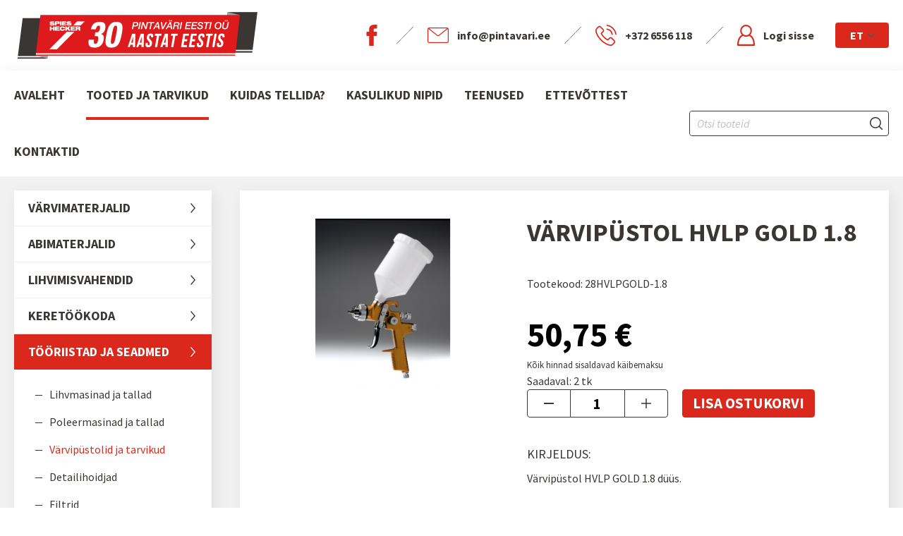

--- FILE ---
content_type: text/html; charset=UTF-8
request_url: https://www.pintavari.ee/varvipustol-hvlp-gold-18-65f2a1127789f
body_size: 28553
content:
<!DOCTYPE html>
<html lang="et">

    <head>
        <!-- Google tag (gtag.js) -->
        <script async src="https://www.googletagmanager.com/gtag/js?id=G-60MWYK0PKC"></script>
        <script>
        window.dataLayer = window.dataLayer || [];
        function gtag(){dataLayer.push(arguments);}
        gtag('js', new Date());

        gtag('config', 'G-60MWYK0PKC');
        </script>
        <title>    VÄRVIPÜSTOL HVLP GOLD 1.8
</title>

        <meta charset="utf-8">
        <meta http-equiv="X-UA-Compatible" content="IE=edge">
        <meta name="csrf-token" content="wrJ0u3ntw2adQGbYNpBuMEHlBKnDXiJdGveqTXGh">
        <meta http-equiv="content-language" content="et">
        <meta name="viewport" content="width=device-width, initial-scale=1, maximum-scale=1, user-scalable=no" />

        <link rel="preconnect" href="//fonts.gstatic.com">
        <link href="https://fonts.googleapis.com/css2?family=Source+Sans+Pro:ital,wght@0,400;0,700;1,400;1,700&display=swap" rel="stylesheet">

        <link rel="stylesheet" href="https://www.pintavari.ee/themes/pintavari/assets/css/bootstrap.css?ver=1768680342" />
        <link rel="stylesheet" href="https://www.pintavari.ee/themes/pintavari/assets/js/lightbox2/css/lightbox.min.css?ver=1768680342" />
        <link rel="stylesheet" href="https://www.pintavari.ee/themes/pintavari/assets/css/theme.css?ver=1768680342" />

                    <link rel="icon" sizes="16x16" href="https://www.pintavari.ee/themes/pintavari/assets/images/favicon.ico" />
            <meta property="og:image" content="https://www.pintavari.ee/themes/pintavari/assets/images/favicon.png">
        
        
            <meta name="description"
          content="Värvipüstol HVLP GOLD 1.8 düüs."/>

    <meta name="keywords" content=""/>

    
    
    <meta name="twitter:card" content="summary_large_image"/>

    <meta name="twitter:title" content="VÄRVIPÜSTOL HVLP GOLD 1.8"/>

    <meta name="twitter:description" content=""/>

    <meta name="twitter:image:alt" content=""/>

    <meta name="twitter:image" content="https://www.pintavari.ee/cache/medium/failid/tooted/tooriistad-ja-seadmed/varvipustolid-ja-tarvikud/tn/ukAFV8Bf3d7YOdJH8va9AWrSkdQR0se912A8YmtX.jpg"/>

    <meta property="og:type" content="og:product"/>

    <meta property="og:title" content="VÄRVIPÜSTOL HVLP GOLD 1.8"/>

    <meta property="og:image" content="https://www.pintavari.ee/cache/medium/failid/tooted/tooriistad-ja-seadmed/varvipustolid-ja-tarvikud/tn/ukAFV8Bf3d7YOdJH8va9AWrSkdQR0se912A8YmtX.jpg"/>

    <meta property="og:description" content=""/>

    <meta property="og:url" content="https://www.pintavari.ee/varvipustol-hvlp-gold-18-65f2a1127789f"/>

        
        

        <style>
            
        </style>
        
        <script src="https://www.google.com/recaptcha/api.js"></script>

        <script
            type="text/javascript"
            src="https://www.pintavari.ee/themes/pintavari/assets/js/app.js?ver=1768680342">
        </script>
    </head>

    <body >
        

        <div id="wrapper">

            
                

                <header id="header" role="header">
    <div class="container">
        <div class="row align-items-center">
            <div class="col col-logo">
                <a href="https://www.pintavari.ee">
                    <img src="https://www.pintavari.ee/themes/pintavari/assets/images/header-logo.png">
                </a>
            </div>
            <div class="col-auto col-actions d-flex flex-wrap align-items-center">
                <ul>
                    <li class="h-facebook"><a href="https://www.facebook.com/Pintavari">
                    <svg fill="#da291c" height="30px" width="30px" version="1.1" id="Layer_1" xmlns="http://www.w3.org/2000/svg" xmlns:xlink="http://www.w3.org/1999/xlink" 
                        viewBox="0 0 310 310" xml:space="preserve">
                    <g id="XMLID_834_">
                        <path id="XMLID_835_" d="M81.703,165.106h33.981V305c0,2.762,2.238,5,5,5h57.616c2.762,0,5-2.238,5-5V165.765h39.064
                            c2.54,0,4.677-1.906,4.967-4.429l5.933-51.502c0.163-1.417-0.286-2.836-1.234-3.899c-0.949-1.064-2.307-1.673-3.732-1.673h-44.996
                            V71.978c0-9.732,5.24-14.667,15.576-14.667c1.473,0,29.42,0,29.42,0c2.762,0,5-2.239,5-5V5.037c0-2.762-2.238-5-5-5h-40.545
                            C187.467,0.023,186.832,0,185.896,0c-7.035,0-31.488,1.381-50.804,19.151c-21.402,19.692-18.427,43.27-17.716,47.358v37.752H81.703
                            c-2.762,0-5,2.238-5,5v50.844C76.703,162.867,78.941,165.106,81.703,165.106z"/>
                    </g>
                    </svg>
                    </a></li>
                    <li class="h-email"><a href="mailto:info@pintavari.ee"><svg xmlns="http://www.w3.org/2000/svg" width="30" height="22.5" viewBox="0 0 30 22.5"><path d="M27.5,64H2.5A2.5,2.5,0,0,0,0,66.5V84a2.5,2.5,0,0,0,2.5,2.5h25A2.5,2.5,0,0,0,30,84V66.5A2.5,2.5,0,0,0,27.5,64Zm-25,1.25h25a1.173,1.173,0,0,1,.193.039L15.664,75.055a1.335,1.335,0,0,1-1.284.033l-12.074-9.8A1.172,1.172,0,0,1,2.5,65.25ZM28.75,84a1.252,1.252,0,0,1-1.25,1.25H2.5A1.252,1.252,0,0,1,1.25,84V66.5a1.222,1.222,0,0,1,.08-.394L13.647,76.1a2.477,2.477,0,0,0,2.66.028.575.575,0,0,0,.1-.068l12.26-9.953a1.22,1.22,0,0,1,.08.394V84Z" transform="translate(0 -64)" fill="#da291c"/></svg><span>info@pintavari.ee</span></a></li>
                    <li class="h-phone"><a href="tel:+372 6556 118"><svg xmlns="http://www.w3.org/2000/svg" width="30" height="30" viewBox="0 0 30 30"><path d="M21.2,29.988a15.492,15.492,0,0,1-5.58-1.646,29.823,29.823,0,0,1-9.936-7.769A27.227,27.227,0,0,1,.838,12.493,11.084,11.084,0,0,1,.026,7.8,4.626,4.626,0,0,1,1.4,4.851L3.558,2.679l.013-.013a3.107,3.107,0,0,1,2.156-.931,3,3,0,0,1,2.124.931c.412.38.812.785,1.193,1.177.19.2.392.405.589.6l1.731,1.728a2.9,2.9,0,0,1,0,4.381c-.177.178-.355.361-.533.538-.469.475-.95.969-1.471,1.444a12.856,12.856,0,0,0,1.712,2.7,21.742,21.742,0,0,0,5.219,4.749c.184.114.4.222.627.336.158.082.323.164.489.253l2-1.994a3.061,3.061,0,0,1,2.169-.975,2.96,2.96,0,0,1,2.143.981L27.2,22.073a3.044,3.044,0,0,1,.976,2.172,3.157,3.157,0,0,1-.958,2.191c-.273.285-.552.557-.824.816a14.345,14.345,0,0,0-1.11,1.147c-.006.013-.019.019-.025.031A4.783,4.783,0,0,1,21.6,30C21.478,30,21.338,29.994,21.2,29.988ZM4.775,3.895,2.614,6.054a2.907,2.907,0,0,0-.876,1.881,9.039,9.039,0,0,0,.71,3.963A25.712,25.712,0,0,0,7.014,19.49a28.158,28.158,0,0,0,9.359,7.319,13.764,13.764,0,0,0,4.946,1.482c.094.006.2.006.292.006a3.059,3.059,0,0,0,2.384-1.007,16.436,16.436,0,0,1,1.224-1.266c.273-.266.526-.507.773-.773a1.25,1.25,0,0,0-.006-1.982l-3.494-3.489-.013-.013a1.291,1.291,0,0,0-.914-.463,1.433,1.433,0,0,0-.957.475L18.44,21.946a1.356,1.356,0,0,1-.964.437,1.372,1.372,0,0,1-.627-.158c-.026-.013-.051-.031-.076-.044-.184-.114-.4-.222-.627-.335a8.723,8.723,0,0,1-.78-.424,23.268,23.268,0,0,1-5.63-5.116L9.728,16.3A13.868,13.868,0,0,1,7.68,12.962L7.661,12.9a1.289,1.289,0,0,1,.329-1.437c.006-.013.019-.019.031-.031.552-.494,1.059-1,1.592-1.545.184-.178.361-.361.545-.545a1.208,1.208,0,0,0,0-1.963L8.428,5.655c-.2-.208-.406-.412-.6-.614-.387-.4-.754-.773-1.141-1.133l-.019-.019a1.357,1.357,0,0,0-.926-.444A1.444,1.444,0,0,0,4.775,3.895ZM25.992,25.252l0,0S25.988,25.252,25.992,25.252ZM22.86,13.773a8.156,8.156,0,0,0-6.646-6.636.847.847,0,0,1-.691-.988.861.861,0,0,1,.989-.7,9.862,9.862,0,0,1,8.041,8.028.857.857,0,0,1-.7.989,1.154,1.154,0,0,1-.146.013A.85.85,0,0,1,22.86,13.773Zm5.441-.26A14.5,14.5,0,0,0,16.468,1.7.854.854,0,1,1,16.747.013a16.237,16.237,0,0,1,13.24,13.221.84.84,0,0,1-.7.975,1.154,1.154,0,0,1-.146.013A.85.85,0,0,1,28.3,13.513Z" transform="translate(0 0)" fill="#da291c"/></svg><span>+372 6556 118</span></a></li>
                    <li class="h-user">
                        <a href="https://www.pintavari.ee/customer/login"><svg xmlns="http://www.w3.org/2000/svg" width="25" height="30" viewBox="0 0 25 30"><path d="M22.559,16.438a8.664,8.664,0,0,0,2.274-5.866A8.465,8.465,0,0,0,16.5,2a8.465,8.465,0,0,0-8.333,8.571,8.664,8.664,0,0,0,2.274,5.866C6.276,18.828,4,23.891,4,30.929A1.057,1.057,0,0,0,5.042,32H27.958A1.056,1.056,0,0,0,29,30.929C29,23.89,26.724,18.828,22.559,16.438ZM16.5,4.143a6.348,6.348,0,0,1,6.25,6.429A6.348,6.348,0,0,1,16.5,17a6.348,6.348,0,0,1-6.25-6.429A6.348,6.348,0,0,1,16.5,4.143ZM6.1,29.857c.164-4.536,1.446-9.85,6.128-11.939a8.056,8.056,0,0,0,8.54,0c4.681,2.088,5.965,7.4,6.127,11.939Z" transform="translate(-4 -2)" fill="#da291c"/></svg>
                                                                            <span>Logi sisse</span>
                                                </a>
                    </li>
                                                        </ul>
                <div class="ama-ls text-uppercase font-weight-bold">
                    <div class="lang-switcher">
    <ul>
        <li>
            <a href="javascript:void(0)" class="ama-ls-item-toggle d-flex flex-wrap align-items-center">
                <span class="d-block">ET</span>
                <svg xmlns="http://www.w3.org/2000/svg" xmlns:xlink="http://www.w3.org/1999/xlink" width="10" height="5.714" viewBox="0 0 10 5.714"><defs><clipPath id="a"><rect width="5.714" height="10" fill="#555"></rect></clipPath></defs><g transform="translate(10) rotate(90)"><g clip-path="url(#a)"><path d="M5.714,5a.7.7,0,0,0-.206-.5L1.2.2a.7.7,0,0,0-.993.99L4.02,5,.206,8.8a.7.7,0,0,0,.993.99l4.31-4.3A.7.7,0,0,0,5.714,5" transform="translate(0 0.001)" fill="#555"></path></g></g></svg>
            </a>
                            <ul>
                                            <li>
                            <a href="https://www.pintavari.ee/varvipustol-hvlp-gold-18-65f2a1127789f?locale=en" class="d-flex flex-wrap align-items-center">
                                <span class="d-block">EN</span>
                            </a>
                        </li>
                                            <li>
                            <a href="https://www.pintavari.ee/varvipustol-hvlp-gold-18-65f2a1127789f?locale=fi" class="d-flex flex-wrap align-items-center">
                                <span class="d-block">FI</span>
                            </a>
                        </li>
                                    </ul>
                    </li>
    </ul>
</div>
                </div>
            </div>
        </div>
    </div>
</header>
<div id="header-navigation" role="navigation">
    <div class="container">
        <div class="site-search d-flex flex-wrap align-items-center">
            <form
                method="GET"
                role="search"
                action="https://www.pintavari.ee/search">
                <input type="search" name="term" placeholder="Otsi tooteid" value="">
                <button type="submit"><svg xmlns="http://www.w3.org/2000/svg" width="18" height="18.001" viewBox="0 0 18 18.001"><path d="M16.751,17.786l-3.763-3.763a7.934,7.934,0,1,1,1.034-1.034l3.763,3.763a.731.731,0,1,1-1.034,1.034ZM1.464,7.927A6.464,6.464,0,1,0,7.927,1.464,6.471,6.471,0,0,0,1.464,7.927Z" fill="#3a3633"/></svg></button>
            </form>
            <button id="menu-toggle" type="button"><div id="hamburger"><span></span><span></span><span></span></div><div id="cross"><span></span><span></span></div></button>
        </div>
        <nav id="primary-menu">
            <ul>
                                                    <li class="">
                        <a href="https://www.pintavari.ee">Avaleht</a>
                    </li>
                                                    <li class=" current-menu-item ">
                        <a href="https://www.pintavari.ee/page/tooted-tarvikud">Tooted ja tarvikud</a>
                    </li>
                                                    <li class="">
                        <a href="https://www.pintavari.ee/page/kuidas-tellida">Kuidas tellida?</a>
                    </li>
                                                    <li class="">
                        <a href="https://www.pintavari.ee/page/kasulikud-nipid">Kasulikud nipid</a>
                    </li>
                                                    <li class="">
                        <a href="https://www.pintavari.ee/page/teenused">Teenused</a>
                    </li>
                                                    <li class="">
                        <a href="https://www.pintavari.ee/page/ettevottest">Ettevõttest</a>
                    </li>
                                                    <li class="">
                        <a href="https://www.pintavari.ee/page/kontaktid">Kontaktid</a>
                    </li>
                            </ul>
        </nav>
    </div>
</div>
                

            
            <main role="main">
                <div class="container">
                    <div id="alert-container"></div>
                    <div class="row row-grid">
                        

                            <main role="main">
        <div class="container">
            <div class="row row-grid">
                <aside id="sidebar" class="col-12 col-lg-4 col-xl-3">
        <div class="sidebar-inner collapse d-no-collapse" id="sidebar-content">
                        <div class="sidebar-widget-area">
                <div class="sidebar-widget widget-nav">
                    <div class="widget-body">
                        <ul>
                                                            <li class=" has-sub-menu  ">
                                    <a href="https://www.pintavari.ee/varvimaterjalid">
                                        Värvimaterjalid
                                        <span class="menu-arrow"><svg xmlns="http://www.w3.org/2000/svg" width="7" height="14" viewBox="0 0 7 14"><path id="Path_31589" data-name="Path 31589" d="M416.92,286.7l-1.086.823,5.219,6.177-5.219,6.176,1.086.824,5.914-7Z" transform="translate(-415.833 -286.697)" fill="#3a3633"/></svg></span>
                                    </a>
                                                                            <ul class="sub-menu">
                                                                                    </ul>
                                                                    </li>
                                                            <li class=" has-sub-menu  ">
                                    <a href="https://www.pintavari.ee/abimaterjalid">
                                        Abimaterjalid
                                        <span class="menu-arrow"><svg xmlns="http://www.w3.org/2000/svg" width="7" height="14" viewBox="0 0 7 14"><path id="Path_31589" data-name="Path 31589" d="M416.92,286.7l-1.086.823,5.219,6.177-5.219,6.176,1.086.824,5.914-7Z" transform="translate(-415.833 -286.697)" fill="#3a3633"/></svg></span>
                                    </a>
                                                                            <ul class="sub-menu">
                                                                                    </ul>
                                                                    </li>
                                                            <li class=" has-sub-menu  ">
                                    <a href="https://www.pintavari.ee/lihvimisvahendid">
                                        Lihvimisvahendid
                                        <span class="menu-arrow"><svg xmlns="http://www.w3.org/2000/svg" width="7" height="14" viewBox="0 0 7 14"><path id="Path_31589" data-name="Path 31589" d="M416.92,286.7l-1.086.823,5.219,6.177-5.219,6.176,1.086.824,5.914-7Z" transform="translate(-415.833 -286.697)" fill="#3a3633"/></svg></span>
                                    </a>
                                                                            <ul class="sub-menu">
                                                                                    </ul>
                                                                    </li>
                                                            <li class=" has-sub-menu  ">
                                    <a href="https://www.pintavari.ee/keretookoda">
                                        Keretöökoda
                                        <span class="menu-arrow"><svg xmlns="http://www.w3.org/2000/svg" width="7" height="14" viewBox="0 0 7 14"><path id="Path_31589" data-name="Path 31589" d="M416.92,286.7l-1.086.823,5.219,6.177-5.219,6.176,1.086.824,5.914-7Z" transform="translate(-415.833 -286.697)" fill="#3a3633"/></svg></span>
                                    </a>
                                                                            <ul class="sub-menu">
                                                                                    </ul>
                                                                    </li>
                                                            <li class=" has-sub-menu   current-menu-ancestor ">
                                    <a href="https://www.pintavari.ee/tooriistad-ja-seadmed">
                                        Tööriistad ja seadmed
                                        <span class="menu-arrow"><svg xmlns="http://www.w3.org/2000/svg" width="7" height="14" viewBox="0 0 7 14"><path id="Path_31589" data-name="Path 31589" d="M416.92,286.7l-1.086.823,5.219,6.177-5.219,6.176,1.086.824,5.914-7Z" transform="translate(-415.833 -286.697)" fill="#3a3633"/></svg></span>
                                    </a>
                                                                            <ul class="sub-menu">
                                                                                            <li class=" ">
                                                    <a href="https://www.pintavari.ee/tooriistad-ja-seadmed/lihvmasinad-ja-tallad">
                                                        Lihvmasinad ja tallad
                                                                                                            </a>
                                                                                                    </li>
                                                                                            <li class=" ">
                                                    <a href="https://www.pintavari.ee/tooriistad-ja-seadmed/poleermasinad-ja-tallad">
                                                        Poleermasinad ja tallad
                                                                                                            </a>
                                                                                                    </li>
                                                                                            <li class="  current-menu-parent ">
                                                    <a href="https://www.pintavari.ee/tooriistad-ja-seadmed/varvipustolid-ja-tarvikud">
                                                        Värvipüstolid ja tarvikud
                                                                                                            </a>
                                                                                                    </li>
                                                                                            <li class=" ">
                                                    <a href="https://www.pintavari.ee/tooriistad-ja-seadmed/detailihoidjad">
                                                        Detailihoidjad
                                                                                                            </a>
                                                                                                    </li>
                                                                                            <li class=" ">
                                                    <a href="https://www.pintavari.ee/tooriistad-ja-seadmed/filtrid">
                                                        Filtrid
                                                                                                            </a>
                                                                                                    </li>
                                                                                            <li class=" ">
                                                    <a href="https://www.pintavari.ee/tooriistad-ja-seadmed/tolmueemaldus">
                                                        Tolmueemaldus
                                                                                                            </a>
                                                                                                    </li>
                                                                                            <li class=" ">
                                                    <a href="https://www.pintavari.ee/tooriistad-ja-seadmed/muud-tooriistad">
                                                        Muud tööriistad
                                                                                                            </a>
                                                                                                    </li>
                                                                                    </ul>
                                                                    </li>
                                                            <li class=" has-sub-menu  ">
                                    <a href="https://www.pintavari.ee/isikukaitsevahendid">
                                        Isikukaitsevahendid
                                        <span class="menu-arrow"><svg xmlns="http://www.w3.org/2000/svg" width="7" height="14" viewBox="0 0 7 14"><path id="Path_31589" data-name="Path 31589" d="M416.92,286.7l-1.086.823,5.219,6.177-5.219,6.176,1.086.824,5.914-7Z" transform="translate(-415.833 -286.697)" fill="#3a3633"/></svg></span>
                                    </a>
                                                                            <ul class="sub-menu">
                                                                                    </ul>
                                                                    </li>
                                                            <li class=" has-sub-menu  ">
                                    <a href="https://www.pintavari.ee/varvikambrid">
                                        Värvikambrid
                                        <span class="menu-arrow"><svg xmlns="http://www.w3.org/2000/svg" width="7" height="14" viewBox="0 0 7 14"><path id="Path_31589" data-name="Path 31589" d="M416.92,286.7l-1.086.823,5.219,6.177-5.219,6.176,1.086.824,5.914-7Z" transform="translate(-415.833 -286.697)" fill="#3a3633"/></svg></span>
                                    </a>
                                                                            <ul class="sub-menu">
                                                                                    </ul>
                                                                    </li>
                                                            <li class=" has-sub-menu  ">
                                    <a href="https://www.pintavari.ee/toostus">
                                        Tööstus
                                        <span class="menu-arrow"><svg xmlns="http://www.w3.org/2000/svg" width="7" height="14" viewBox="0 0 7 14"><path id="Path_31589" data-name="Path 31589" d="M416.92,286.7l-1.086.823,5.219,6.177-5.219,6.176,1.086.824,5.914-7Z" transform="translate(-415.833 -286.697)" fill="#3a3633"/></svg></span>
                                    </a>
                                                                            <ul class="sub-menu">
                                                                                    </ul>
                                                                    </li>
                                                            <li class=" ">
                                    <a href="https://www.pintavari.ee/lopumuuk">
                                        LÕPUMÜÜK
                                        <span class="menu-arrow"><svg xmlns="http://www.w3.org/2000/svg" width="7" height="14" viewBox="0 0 7 14"><path id="Path_31589" data-name="Path 31589" d="M416.92,286.7l-1.086.823,5.219,6.177-5.219,6.176,1.086.824,5.914-7Z" transform="translate(-415.833 -286.697)" fill="#3a3633"/></svg></span>
                                    </a>
                                                                    </li>
                                                    </ul>
                    </div>
                </div>
            </div>
                        <div class="sidebar-widget-area esto-widget">
                <div class="sidebar-widget widget-txt">
                    <div class="widget-heading d-flex flex-wrap align-items-center d-flex-icon has-large-font-size text-uppercase font-weight-bold justify-content-center">
                        <span class="d-flex-icon--label">Järelmaksu pakub ESTO</span>
                    </div>
                    <div class="widget-body">
                        <div class="row">
                            <div class="col-6">
                                <img src="https://www.pintavari.ee/themes/pintavari/assets/images/payments/ESTO_hp_EE.png" alt="ESTO"?>
                            </div>
                            <div class="col-6">
                                <img src="https://www.pintavari.ee/themes/pintavari/assets/images/payments/ESTO_3_EE.png" alt="ESTO"?>
                            </div>
                        </div>
                    </div>
                </div>
            </div>
            <div class="sidebar-widget-area">
                                <div class="sidebar-widget widget-txt">
                    <div class="widget-heading d-flex flex-wrap align-items-center d-flex-icon has-large-font-size text-uppercase font-weight-bold justify-content-center">
                        <span class="d-flex-icon--label">Eripakkumised</span>
                    </div>
                    <div class="widget-body">
                    <div class="swiper-container sidebar-slider">
                        <div class="swiper-wrapper">
                                                                    <div class="swiper-slide d-flex flex-wrap align-items-center justify-content-center">
                                        <div class="d-flex-item">
    <a href="https://www.pintavari.ee/permafleet-dtm-otse-metallile-lahtiselt" class="item--product d-block text-center position-relative h-100">
        <div
            class="item--product-thumb d-flex flex-wrap align-items-center justify-content-center">

                            <img src="https://www.pintavari.ee/failid/tooted/varvimaterjalid/veoauto--ja-toostusvarvid/tn/vMc0JM5iR7OzmWTO7ZEFqWRXZb7QGdlvQ5bRt0Li.jpg_120x120.jpg" alt="PERMAFLEET 2K 550 DTM OTSE METALLILE 1L TÖÖSEGU (VALGED, HALLID, SINISED)"
                     title="PERMAFLEET 2K 550 DTM OTSE METALLILE 1L TÖÖSEGU (VALGED, HALLID, SINISED)">
                    </div>
        <p class="font-weight-bold">PERMAFLEET 2K 550 DTM OTSE METALLILE 1L TÖÖSEGU (VALGED, HALLID, SINISED)</p>
                <p class="price-tag has-large-font-size font-weight-bold position-absolute d-flex flex-wrap align-items-center justify-content-center w-100">
            <span class="price-amount">25,00 €</span>
                            <span class="price-old">44,34 €</span>
                    </p>
            </a>
</div>                                    </div>
                                                                    <div class="swiper-slide d-flex flex-wrap align-items-center justify-content-center">
                                        <div class="d-flex-item">
    <a href="https://www.pintavari.ee/pustolipesumasin-2006-manual-solvent-cleanunic-684c0a711e582" class="item--product d-block text-center position-relative h-100">
        <div
            class="item--product-thumb d-flex flex-wrap align-items-center justify-content-center">

                            <img src="https://www.pintavari.ee/failid/tooted/tooriistad-ja-seadmed/muud-tooriistad/tn/EF1Sj7ZWgYr4zpaaIMYFMPWOmThGnbcnUD5Gwd6O.jpg_120x120.jpg" alt="PÜSTOLIPESUMASIN 2006 MANUAL SOLVENT CLEAN,UNIC"
                     title="PÜSTOLIPESUMASIN 2006 MANUAL SOLVENT CLEAN,UNIC">
                    </div>
        <p class="font-weight-bold">PÜSTOLIPESUMASIN 2006 MANUAL SOLVENT CLEAN,UNIC</p>
                <p class="price-tag has-large-font-size font-weight-bold position-absolute d-flex flex-wrap align-items-center justify-content-center w-100">
            <span class="price-amount">1 555,50 €</span>
                            <span class="price-old">1 847,60 €</span>
                    </p>
            </a>
</div>                                    </div>
                                                                    <div class="swiper-slide d-flex flex-wrap align-items-center justify-content-center">
                                        <div class="d-flex-item">
    <a href="https://www.pintavari.ee/permafleet-2k-630-veoautovarv-1l-segu-valged-hallid-sinised-66bc9926afa2a" class="item--product d-block text-center position-relative h-100">
        <div
            class="item--product-thumb d-flex flex-wrap align-items-center justify-content-center">

                            <img src="https://www.pintavari.ee/failid/tooted/varvimaterjalid/veoauto--toostusvarvid-ja-valmis-segud/tn/M06fPxd7pQpNjUDWa25gMKYeI9STvDdqaTwhrHky.jpg_120x120.jpg" alt="PERMAFLEET 2K 630 VEOAUTOVÄRV 1L SEGU (VALGED, HALLID, SINISED)"
                     title="PERMAFLEET 2K 630 VEOAUTOVÄRV 1L SEGU (VALGED, HALLID, SINISED)">
                    </div>
        <p class="font-weight-bold">PERMAFLEET 2K 630 VEOAUTOVÄRV 1L SEGU (VALGED, HALLID, SINISED)</p>
                <p class="price-tag has-large-font-size font-weight-bold position-absolute d-flex flex-wrap align-items-center justify-content-center w-100">
            <span class="price-amount">43,00 €</span>
                            <span class="price-old">66,50 €</span>
                    </p>
            </a>
</div>                                    </div>
                                                                    <div class="swiper-slide d-flex flex-wrap align-items-center justify-content-center">
                                        <div class="d-flex-item">
    <a href="https://www.pintavari.ee/permafleet-ep-krunt-4400-lahtiselt-6470967d73259" class="item--product d-block text-center position-relative h-100">
        <div
            class="item--product-thumb d-flex flex-wrap align-items-center justify-content-center">

                            <img src="https://www.pintavari.ee/failid/tooted/varvimaterjalid/krundid/tn/u9skaP1VWXjcQsVJ6mj0siWMXOx7R3nW4QQUjbfO.jpg_120x120.jpg" alt="EPOKSIIDKRUNDI TÖÖSEGU 4400 1L"
                     title="EPOKSIIDKRUNDI TÖÖSEGU 4400 1L">
                    </div>
        <p class="font-weight-bold">EPOKSIIDKRUNDI TÖÖSEGU 4400 1L</p>
                <p class="price-tag has-large-font-size font-weight-bold position-absolute d-flex flex-wrap align-items-center justify-content-center w-100">
            <span class="price-amount">40,00 €</span>
                            <span class="price-old">62,06 €</span>
                    </p>
            </a>
</div>                                    </div>
                                                                    <div class="swiper-slide d-flex flex-wrap align-items-center justify-content-center">
                                        <div class="d-flex-item">
    <a href="https://www.pintavari.ee/satajet-x-5500-rp-13cc-rps" class="item--product d-block text-center position-relative h-100">
        <div
            class="item--product-thumb d-flex flex-wrap align-items-center justify-content-center">

                            <img src="https://www.pintavari.ee/failid/tooted/tooriistad-ja-seadmed/varvipustolid-ja-tarvikud/tn/NAc6VrJ4dy7qHLKvEuVn5BAaRxHdXUKwO34F9HEm.jpg_120x120.jpg" alt="VÄRVIPÜSTOL SATAJET X 5500 RP 1,3CC RPS"
                     title="VÄRVIPÜSTOL SATAJET X 5500 RP 1,3CC RPS">
                    </div>
        <p class="font-weight-bold">VÄRVIPÜSTOL SATAJET X 5500 RP 1,3CC RPS</p>
                <p class="price-tag has-large-font-size font-weight-bold position-absolute d-flex flex-wrap align-items-center justify-content-center w-100">
            <span class="price-amount">650,00 €</span>
                            <span class="price-old">834,11 €</span>
                    </p>
            </a>
</div>                                    </div>
                                                                    <div class="swiper-slide d-flex flex-wrap align-items-center justify-content-center">
                                        <div class="d-flex-item">
    <a href="https://www.pintavari.ee/58583-powerduction-39lg-induktsioonkuumuti-68da8bab6e2e4" class="item--product d-block text-center position-relative h-100">
        <div
            class="item--product-thumb d-flex flex-wrap align-items-center justify-content-center">

                            <img src="https://www.pintavari.ee/failid/tooted/keretookoda/induktsioonkuumutid-ja-plasmaloikurid/tn/SMSMzH7BUBU9XeNsDMzpRll7Qzh2kcIqIgGStlCH.jpg_120x120.jpg" alt="58583 POWERDUCTION 39LG INDUKTSIOONKUUMUTI"
                     title="58583 POWERDUCTION 39LG INDUKTSIOONKUUMUTI">
                    </div>
        <p class="font-weight-bold">58583 POWERDUCTION 39LG INDUKTSIOONKUUMUTI</p>
                <p class="price-tag has-large-font-size font-weight-bold position-absolute d-flex flex-wrap align-items-center justify-content-center w-100">
            <span class="price-amount">2 976,00 €</span>
                    </p>
            </a>
</div>                                    </div>
                                                                    <div class="swiper-slide d-flex flex-wrap align-items-center justify-content-center">
                                        <div class="d-flex-item">
    <a href="https://www.pintavari.ee/024779-gyspot-pti-neo-punktkeevitus-68da79fd35f97" class="item--product d-block text-center position-relative h-100">
        <div
            class="item--product-thumb d-flex flex-wrap align-items-center justify-content-center">

                            <img src="https://www.pintavari.ee/failid/tooted/keretookoda/punktkeevitus-kontaktkeevitus/tn/vfhSn52QxGg0hvarStxbsifWV9uHUN1ESfmP8PtX.png_120x120.jpg" alt="024779 GYSPOT PTI NEO PUNKTKEEVITUS"
                     title="024779 GYSPOT PTI NEO PUNKTKEEVITUS">
                    </div>
        <p class="font-weight-bold">024779 GYSPOT PTI NEO PUNKTKEEVITUS</p>
                <p class="price-tag has-large-font-size font-weight-bold position-absolute d-flex flex-wrap align-items-center justify-content-center w-100">
            <span class="price-amount">5 580,00 €</span>
                    </p>
            </a>
</div>                                    </div>
                                                                    <div class="swiper-slide d-flex flex-wrap align-items-center justify-content-center">
                                        <div class="d-flex-item">
    <a href="https://www.pintavari.ee/gys-mobiilne-vaakumkinnitusega-tombepoom" class="item--product d-block text-center position-relative h-100">
        <div
            class="item--product-thumb d-flex flex-wrap align-items-center justify-content-center">

                            <img src="https://www.pintavari.ee/failid/tooted/keretookoda/kerepingid/tn/y5T8oJJtkO2BxhYAQwTkyiz8nwpHORvbrFvudtY3.jpg_120x120.jpg" alt="77379 GYS MOBIILNE VAAKUMKINNITUSEGA TÕMBEPOOM"
                     title="77379 GYS MOBIILNE VAAKUMKINNITUSEGA TÕMBEPOOM">
                    </div>
        <p class="font-weight-bold">77379 GYS MOBIILNE VAAKUMKINNITUSEGA TÕMBEPOOM</p>
                <p class="price-tag has-large-font-size font-weight-bold position-absolute d-flex flex-wrap align-items-center justify-content-center w-100">
            <span class="price-amount">806,00 €</span>
                            <span class="price-old">1 134,85 €</span>
                    </p>
            </a>
</div>                                    </div>
                                                                    <div class="swiper-slide d-flex flex-wrap align-items-center justify-content-center">
                                        <div class="d-flex-item">
    <a href="https://www.pintavari.ee/aerosoolvarv-koodi-jargi" class="item--product d-block text-center position-relative h-100">
        <div
            class="item--product-thumb d-flex flex-wrap align-items-center justify-content-center">

                            <img src="https://www.pintavari.ee/failid/tooted/varvimaterjalid/autovarvid-valmis-segud/tn/0HjlMpc9XbTg8WX13tRn0zpXFp5KWbNum8PSEnF7.jpg_120x120.jpg" alt="AEROSOOLVÄRV KOODI JÄRGI"
                     title="AEROSOOLVÄRV KOODI JÄRGI">
                    </div>
        <p class="font-weight-bold">AEROSOOLVÄRV KOODI JÄRGI</p>
                <p class="price-tag has-large-font-size font-weight-bold position-absolute d-flex flex-wrap align-items-center justify-content-center w-100">
            <span class="price-amount">20,00 €</span>
                            <span class="price-old">24,11 €</span>
                    </p>
            </a>
</div>                                    </div>
                                                                    <div class="swiper-slide d-flex flex-wrap align-items-center justify-content-center">
                                        <div class="d-flex-item">
    <a href="https://www.pintavari.ee/pustolipesumasin-edition-40unic-684bdd73a957f" class="item--product d-block text-center position-relative h-100">
        <div
            class="item--product-thumb d-flex flex-wrap align-items-center justify-content-center">

                            <img src="https://www.pintavari.ee/failid/tooted/tooriistad-ja-seadmed/muud-tooriistad/tn/52W0m3Xb001tBqPhHsoayNSJWGmpx6skwqaJNDzc.jpg_120x120.jpg" alt="PÜSTOLIPESUMASIN EDITION 40,UNIC"
                     title="PÜSTOLIPESUMASIN EDITION 40,UNIC">
                    </div>
        <p class="font-weight-bold">PÜSTOLIPESUMASIN EDITION 40,UNIC</p>
                <p class="price-tag has-large-font-size font-weight-bold position-absolute d-flex flex-wrap align-items-center justify-content-center w-100">
            <span class="price-amount">3 050,00 €</span>
                            <span class="price-old">3 596,00 €</span>
                    </p>
            </a>
</div>                                    </div>
                                                                    <div class="swiper-slide d-flex flex-wrap align-items-center justify-content-center">
                                        <div class="d-flex-item">
    <a href="https://www.pintavari.ee/293-lahustipohine-varv-lahtiselt-646db77956cf5" class="item--product d-block text-center position-relative h-100">
        <div
            class="item--product-thumb d-flex flex-wrap align-items-center justify-content-center">

                            <img src="https://www.pintavari.ee/failid/tooted/varvimaterjalid/autovarvid-valmis-segud/tn/tfjVgHTySgUY1Kv5FuP7tNqIHJbei0VNBF1drt6V.jpg_120x120.jpg" alt="LAHUSTIPÕHINE VÄRV LAHTISELT KOODI JÄRGI 1L"
                     title="LAHUSTIPÕHINE VÄRV LAHTISELT KOODI JÄRGI 1L">
                    </div>
        <p class="font-weight-bold">LAHUSTIPÕHINE VÄRV LAHTISELT KOODI JÄRGI 1L</p>
                <p class="price-tag has-large-font-size font-weight-bold position-absolute d-flex flex-wrap align-items-center justify-content-center w-100">
            <span class="price-amount">75,00 €</span>
                            <span class="price-old">118,22 €</span>
                    </p>
            </a>
</div>                                    </div>
                                                                    <div class="swiper-slide d-flex flex-wrap align-items-center justify-content-center">
                                        <div class="d-flex-item">
    <a href="https://www.pintavari.ee/varvikomplekt-krunt-varv-lakk-ja-tarvikud-660a9206b2160" class="item--product d-block text-center position-relative h-100">
        <div
            class="item--product-thumb d-flex flex-wrap align-items-center justify-content-center">

                            <img src="https://www.pintavari.ee/failid/tooted/varvimaterjalid/autovarvid-valmis-segud/tn/eYA0UzmCxDaoYeASi6N2TKnT1RIMB4MXvVi4yavN.jpg_120x120.jpg" alt="VÄRVIKOMPLEKT KRUNT, VÄRV, LAKK JA TARVIKUD"
                     title="VÄRVIKOMPLEKT KRUNT, VÄRV, LAKK JA TARVIKUD">
                    </div>
        <p class="font-weight-bold">VÄRVIKOMPLEKT KRUNT, VÄRV, LAKK JA TARVIKUD</p>
                <p class="price-tag has-large-font-size font-weight-bold position-absolute d-flex flex-wrap align-items-center justify-content-center w-100">
            <span class="price-amount">75,00 €</span>
                            <span class="price-old">110,00 €</span>
                    </p>
            </a>
</div>                                    </div>
                                                                    <div class="swiper-slide d-flex flex-wrap align-items-center justify-content-center">
                                        <div class="d-flex-item">
    <a href="https://www.pintavari.ee/51436-hookit-737u-cubitron-ii-lihvlehe-rull-70mmx12m-p320-679b2ca2be523" class="item--product d-block text-center position-relative h-100">
        <div
            class="item--product-thumb d-flex flex-wrap align-items-center justify-content-center">

                            <img src="https://www.pintavari.ee/failid/tooted/lihvimisvahendid/muud-roloc/tn/RRb5blAtaNYGjwz8rmW0xCXTgrETyptdJVsUqZl3.bin" alt="51436 HOOKIT 737U CUBITRON II LIHVLEHE RULL 70MMX12M P320"
                     title="51436 HOOKIT 737U CUBITRON II LIHVLEHE RULL 70MMX12M P320">
                    </div>
        <p class="font-weight-bold">51436 HOOKIT 737U CUBITRON II LIHVLEHE RULL 70MMX12M P320</p>
                <p class="price-tag has-large-font-size font-weight-bold position-absolute d-flex flex-wrap align-items-center justify-content-center w-100">
            <span class="price-amount">34,16 €</span>
                            <span class="price-old">64,73 €</span>
                    </p>
            </a>
</div>                                    </div>
                                                                    <div class="swiper-slide d-flex flex-wrap align-items-center justify-content-center">
                                        <div class="d-flex-item">
    <a href="https://www.pintavari.ee/duster-3000-downdraft" class="item--product d-block text-center position-relative h-100">
        <div
            class="item--product-thumb d-flex flex-wrap align-items-center justify-content-center">

                            <img src="https://www.pintavari.ee/failid/tooted/tooriistad-ja-seadmed/tolmueemaldus/tn/JpcLUHP89WM12yiitCezTDdIoJAaTz8dJZz1LdRC.jpg_120x120.jpg" alt="DUSTER 3000 DOWNDRAFT"
                     title="DUSTER 3000 DOWNDRAFT">
                    </div>
        <p class="font-weight-bold">DUSTER 3000 DOWNDRAFT</p>
                <p class="price-tag has-large-font-size font-weight-bold position-absolute d-flex flex-wrap align-items-center justify-content-center w-100">
            <span class="price-amount">9 150,00 €</span>
                            <span class="price-old">11 160,00 €</span>
                    </p>
            </a>
</div>                                    </div>
                                                                    <div class="swiper-slide d-flex flex-wrap align-items-center justify-content-center">
                                        <div class="d-flex-item">
    <a href="https://www.pintavari.ee/plasmaloikur-gys-25k" class="item--product d-block text-center position-relative h-100">
        <div
            class="item--product-thumb d-flex flex-wrap align-items-center justify-content-center">

                            <img src="https://www.pintavari.ee/failid/tooted/keretookoda/induktsioonkuumutid-ja-plasmaloikurid/tn/bxNN0rAYQnkg4wvziIjlqi4bgORY8lZCRVro4ZHT.jpg_120x120.jpg" alt="30947 PLASMALÕIKUR GYS 25K"
                     title="30947 PLASMALÕIKUR GYS 25K">
                    </div>
        <p class="font-weight-bold">30947 PLASMALÕIKUR GYS 25K</p>
                <p class="price-tag has-large-font-size font-weight-bold position-absolute d-flex flex-wrap align-items-center justify-content-center w-100">
            <span class="price-amount">714,00 €</span>
                            <span class="price-old">1 324,64 €</span>
                    </p>
            </a>
</div>                                    </div>
                                                            </div>
                        <div class="swiper-button-prev"><svg xmlns="http://www.w3.org/2000/svg" width="29.259" height="20.474" viewBox="0 0 29.259 20.474"><path id="arrow" d="M836.241,424.489l8.875-8.86a1.389,1.389,0,0,1,1.963,1.965l-6.49,6.49h23.085a1.392,1.392,0,1,1,0,2.783h-23.09l6.495,6.495a1.389,1.389,0,0,1-1.963,1.965l-8.875-8.86A1.4,1.4,0,0,1,836.241,424.489Z" transform="translate(-835.832 -415.241)" fill="#383737"/></svg></div><div class="swiper-button-next"><svg xmlns="http://www.w3.org/2000/svg" width="29.259" height="20.474" viewBox="0 0 29.259 20.474"><path id="arrow" d="M864.682,424.489l-8.875-8.86a1.389,1.389,0,0,0-1.963,1.965l6.49,6.49H837.249a1.392,1.392,0,1,0,0,2.783h23.09l-6.495,6.495a1.389,1.389,0,0,0,1.963,1.965l8.875-8.86A1.4,1.4,0,0,0,864.682,424.489Z" transform="translate(-835.832 -415.241)" fill="#383737"/></svg></div>
                    </div>
                    </div>
                </div>
                            </div>
        </div>
        <button class="btn btn-primary d-no-collapse-toggle" type="button" data-toggle="collapse" data-target="#sidebar-content" aria-expanded="false" aria-controls="sidebar-content">Tootekategooriad</button>
    </aside>
                <div class="col-12 col-lg">
                    <div class="content-wrapper position-relative h-100">
                        <div class="single-product row row-grid">
                                                        <div class="col-12 col-md-5 col-lg-12 col-xl-5 col-product-media">
                                <div class="single-product-slider single-slide position-relative">
                                    <div class="swiper-container">
                                        <div class="swiper-wrapper">
                                                                                            <div class="swiper-slide d-flex flex-wrap align-items-center justify-content-center">
                                                    <a href="https://www.pintavari.ee/failid/tooted/tooriistad-ja-seadmed/varvipustolid-ja-tarvikud/tn/ukAFV8Bf3d7YOdJH8va9AWrSkdQR0se912A8YmtX.jpg" data-lightbox="product">
                                                        <img alt="VÄRVIPÜSTOL HVLP GOLD 1.8" src="https://www.pintavari.ee/failid/tooted/tooriistad-ja-seadmed/varvipustolid-ja-tarvikud/tn/ukAFV8Bf3d7YOdJH8va9AWrSkdQR0se912A8YmtX.jpg_380x278.jpg"  id="pmimg-28006" />
                                                    </a>
                                                </div>
                                                                                    </div>
                                        <div class="swiper-button-prev"><svg xmlns="http://www.w3.org/2000/svg" width="29.259" height="20.474" viewBox="0 0 29.259 20.474"><path id="arrow" d="M836.241,424.489l8.875-8.86a1.389,1.389,0,0,1,1.963,1.965l-6.49,6.49h23.085a1.392,1.392,0,1,1,0,2.783h-23.09l6.495,6.495a1.389,1.389,0,0,1-1.963,1.965l-8.875-8.86A1.4,1.4,0,0,1,836.241,424.489Z" transform="translate(-835.832 -415.241)" fill="#383737"/></svg></div><div class="swiper-button-next"><svg xmlns="http://www.w3.org/2000/svg" width="29.259" height="20.474" viewBox="0 0 29.259 20.474"><path id="arrow" d="M864.682,424.489l-8.875-8.86a1.389,1.389,0,0,0-1.963,1.965l6.49,6.49H837.249a1.392,1.392,0,1,0,0,2.783h23.09l-6.495,6.495a1.389,1.389,0,0,0,1.963,1.965l8.875-8.86A1.4,1.4,0,0,0,864.682,424.489Z" transform="translate(-835.832 -415.241)" fill="#383737"/></svg></div>
                                    </div>
                                    <div class="swiper-pagination pagination-static"></div>
                                </div>
                                <!--
                                <div class="single-product-btns text-center">
                                    <a href="#" class="btn icon-left">
                                    <svg xmlns="http://www.w3.org/2000/svg" width="23.999" height="24.001" viewBox="0 0 23.999 24.001"><path d="M-12821.69,10542a3.313,3.313,0,0,1-3.3-3h-.014v-17.95a3.06,3.06,0,0,1,3.09-3.051h16.039v11.96a6.114,6.114,0,0,1,4.87,5.978,6.075,6.075,0,0,1-6.1,6.063Zm9.894-6.063a4.7,4.7,0,0,0,4.693,4.7,4.7,4.7,0,0,0,4.7-4.7,4.7,4.7,0,0,0-4.7-4.693A4.7,4.7,0,0,0-12811.8,10535.938Zm-11.8,2.755a1.9,1.9,0,0,0,1.9,1.9h10.644a6.072,6.072,0,0,1-1.075-1.188h-9.309V10538h8.581a6.046,6.046,0,0,1-.3-1.2h-8.545A1.9,1.9,0,0,0-12823.593,10538.692Zm0-17.642v14.935a3.317,3.317,0,0,1,1.9-.6h.937v-16.017h-1.156A1.685,1.685,0,0,0-12823.593,10521.051Zm4.248,14.333h6.164a6.115,6.115,0,0,1,5.9-5.546v-10.471h-12.067Zm11.532,3.309v-3.6h1.407v3.6Zm0-5.236a.713.713,0,0,1,.7-.705.714.714,0,0,1,.7.705.709.709,0,0,1-.7.7A.715.715,0,0,1-12807.815,10533.456Zm-9.363-6.885v-1.407h7.9v1.407Zm1.591-3.058v-1.407h4.715v1.407Z" transform="translate(12825 -10518)" fill="#3a3633"/></svg>
                                    Kasutusjuhend
                                    </a>
                                </div>
                                -->
                                <div>
                                                                </div>
                                                            </div>
                                                        <div class="col-12 col-md-7 col-lg-12 col-xl-7 col-product-content">
                                <div class="entry-title text-uppercase">
                                    <h1>VÄRVIPÜSTOL HVLP GOLD 1.8</h1>
                                </div>
                                                                    <span class="product-sku">Tootekood: 28HVLPGOLD-1.8</span>
<form class="addtocart" data-product-id="28006"
    id="a2cf-28006" data-id="28006" method="post"
    action="https://www.pintavari.ee/checkout/cart/add/28006">
    <input type="hidden" name="_token" value="wrJ0u3ntw2adQGbYNpBuMEHlBKnDXiJdGveqTXGh">
    <input type="hidden" name="product_id" value="28006">
                        <div class="product-tocart">
                                                <p class="price-tag product-price has-huge-font-size font-weight-bold d-flex flex-wrap align-items-center w-100">
                        <span class="price-amount">50,75 €</span>
                                            </p>
                            
                            <div class="price-note"><small>Kõik hinnad sisaldavad käibemaksu</small></div>
                        
            <div id="product-availability__wrapper">
                                <p class="product-availability">Saadaval: <span>2</span> tk</p>
                <div class="d-flex flex-wrap align-items-center">
                    <div class="quantity d-flex flex-wrap">
                        <button type="button" class="qty-control qty-minus">
                            <svg xmlns="http://www.w3.org/2000/svg" width="14" height="1.4" viewBox="0 0 14 1.4">
                                <rect width="14" height="1.4" fill="#3a3633"/>
                            </svg>
                        </button>
                        <input type="number" class="qty-control qty-input" name="quantity" value="1"
                        min="1" max="2"
                        step="1"
                        >
                        <button type="button" class="qty-control qty-plus">
                            <svg xmlns="http://www.w3.org/2000/svg" width="14" height="14" viewBox="0 0 14 14">
                                <path d="M385.154,293.992h-6.3v-6.3h-1.4v6.3h-6.3v1.4h6.3v6.3h1.4v-6.3h6.3Z"
                                    transform="translate(-371.154 -287.692)" fill="#3a3633"/>
                            </svg>
                        </button>
                    </div>
                    <button type="submit" class="btn btn-primary btn-lg">Lisa ostukorvi</button>
                                    </div>
                            </div>
        </div>
</form>


                                                                                                    <div class="product-desc">
                                        <h6 class="block-label text-uppercase font-weight-normal">Kirjeldus:</h6>
                                        <div class="editor-content">
                                            <p>V&auml;rvip&uuml;stol HVLP GOLD 1.8 d&uuml;&uuml;s.</p>
                                        </div>
                                    </div>
                                                            </div>
                                                                                                                                                                                <div class="col-12">
                                    <h3 class="text-uppercase">Kokkusobivad tooted</h3>
                                    <div class="d-flex flex-wrap flex-products-grid">
                                                                                    <div class="d-flex-item">
    <a href="https://www.pintavari.ee/sata-pps-adapter-6661943ec1727" class="item--product d-block text-center position-relative h-100">
        <div
            class="item--product-thumb d-flex flex-wrap align-items-center justify-content-center">

                            <img src="https://www.pintavari.ee/failid/tooted/tooriistad-ja-seadmed/varvipustolid-ja-tarvikud/tn/bJV2vZfzz4nBJf1gTOw4QqDByd1NKtayQoDZfawV.jpg_120x120.jpg" alt="SATA PPS ADAPTER"
                     title="SATA PPS ADAPTER">
                    </div>
        <p class="font-weight-bold">SATA PPS ADAPTER</p>
                <p class="price-tag has-large-font-size font-weight-bold position-absolute d-flex flex-wrap align-items-center justify-content-center w-100">
            <span class="price-amount">11,17 €</span>
                    </p>
            </a>
</div>                                                                                    <div class="d-flex-item">
    <a href="https://www.pintavari.ee/13904-ass-voofiltrielement-66b605b8eeab0" class="item--product d-block text-center position-relative h-100">
        <div
            class="item--product-thumb d-flex flex-wrap align-items-center justify-content-center">

                            <img src="https://www.pintavari.ee/failid/tooted/tooriistad-ja-seadmed/varvipustolid-ja-tarvikud/tn/4MiVc1BqSMY0jaGtVukIpXN6zyuLJgtFEqiDUCrs.webp" alt="13904 ASS VÖÖFILTRIELEMENT"
                     title="13904 ASS VÖÖFILTRIELEMENT">
                    </div>
        <p class="font-weight-bold">13904 ASS VÖÖFILTRIELEMENT</p>
                <p class="price-tag has-large-font-size font-weight-bold position-absolute d-flex flex-wrap align-items-center justify-content-center w-100">
            <span class="price-amount">34,16 €</span>
                            <span class="price-old">118,93 €</span>
                    </p>
            </a>
</div>                                                                                    <div class="d-flex-item">
    <a href="https://www.pintavari.ee/blitz-varvipustol-sg-300-lvmp-13-66cd81a64bf77" class="item--product d-block text-center position-relative h-100">
        <div
            class="item--product-thumb d-flex flex-wrap align-items-center justify-content-center">

                            <img src="https://www.pintavari.ee/failid/tooted/tooriistad-ja-seadmed/varvipustolid-ja-tarvikud/tn/DWluLqtWvewt7Ktk4BkgurMop81aphJcMEhJ3MMo.jpg_120x120.jpg" alt="BLITZ VÄRVIPÜSTOL SG-300 LVMP 1.3"
                     title="BLITZ VÄRVIPÜSTOL SG-300 LVMP 1.3">
                    </div>
        <p class="font-weight-bold">BLITZ VÄRVIPÜSTOL SG-300 LVMP 1.3</p>
                <p class="price-tag has-large-font-size font-weight-bold position-absolute d-flex flex-wrap align-items-center justify-content-center w-100">
            <span class="price-amount">52,08 €</span>
                    </p>
            </a>
</div>                                                                                    <div class="d-flex-item">
    <a href="https://www.pintavari.ee/blitz-varvipustol-sg-300-lvmp-18-66cd82d23267b" class="item--product d-block text-center position-relative h-100">
        <div
            class="item--product-thumb d-flex flex-wrap align-items-center justify-content-center">

                            <img src="https://www.pintavari.ee/failid/tooted/tooriistad-ja-seadmed/varvipustolid-ja-tarvikud/tn/aJ0JarsSjlRB9W8F5ie1iMBch2I7YCZNS7gcennl.jpg_120x120.jpg" alt="BLITZ VÄRVIPÜSTOL SG-300 LVMP 1.8"
                     title="BLITZ VÄRVIPÜSTOL SG-300 LVMP 1.8">
                    </div>
        <p class="font-weight-bold">BLITZ VÄRVIPÜSTOL SG-300 LVMP 1.8</p>
                <p class="price-tag has-large-font-size font-weight-bold position-absolute d-flex flex-wrap align-items-center justify-content-center w-100">
            <span class="price-amount">54,17 €</span>
                    </p>
            </a>
</div>                                                                                    <div class="d-flex-item">
    <a href="https://www.pintavari.ee/varvipustoli-hoidja-starchem-tk-66fe8b6e76ca5" class="item--product d-block text-center position-relative h-100">
        <div
            class="item--product-thumb d-flex flex-wrap align-items-center justify-content-center">

                            <img src="https://www.pintavari.ee/failid/tooted/tooriistad-ja-seadmed/varvipustolid-ja-tarvikud/tn/lnZo6eopSe2D6DkmI8fyZJnUcxx0eXzAKXXRNEzH.jpg_120x120.jpg" alt="VÄRVIPÜSTOLI HOIDJA STARCHEM "
                     title="VÄRVIPÜSTOLI HOIDJA STARCHEM ">
                    </div>
        <p class="font-weight-bold">VÄRVIPÜSTOLI HOIDJA STARCHEM </p>
                <p class="price-tag has-large-font-size font-weight-bold position-absolute d-flex flex-wrap align-items-center justify-content-center w-100">
            <span class="price-amount">16,66 €</span>
                    </p>
            </a>
</div>                                                                                    <div class="d-flex-item">
    <a href="https://www.pintavari.ee/duusikomplekt-13-bsp-670514f435b26" class="item--product d-block text-center position-relative h-100">
        <div
            class="item--product-thumb d-flex flex-wrap align-items-center justify-content-center">

                            <img src="https://www.pintavari.ee/failid/tooted/tooriistad-ja-seadmed/varvipustolid-ja-tarvikud/tn/GLQ9uGJfhAfJSSfLfqS7XiuCRsghV2DuCDe7c27V.jpg_120x120.jpg" alt="DÜÜSIKOMPLEKT 1,3 BSP"
                     title="DÜÜSIKOMPLEKT 1,3 BSP">
                    </div>
        <p class="font-weight-bold">DÜÜSIKOMPLEKT 1,3 BSP</p>
                <p class="price-tag has-large-font-size font-weight-bold position-absolute d-flex flex-wrap align-items-center justify-content-center w-100">
            <span class="price-amount">50,89 €</span>
                    </p>
            </a>
</div>                                                                                    <div class="d-flex-item">
    <a href="https://www.pintavari.ee/1200394-satajet-x-rp-12i-digital-pro-67caa32e46a7c" class="item--product d-block text-center position-relative h-100">
        <div
            class="item--product-thumb d-flex flex-wrap align-items-center justify-content-center">

                            <img src="https://www.pintavari.ee/failid/tooted/tooriistad-ja-seadmed/varvipustolid-ja-tarvikud/tn/CE5Mn0mNpBBXhMOgAa6YRHDXpLicj8boYJkC76DY.jpg_120x120.jpg" alt="1200394 SATAJET X RP 1,2I DIGITAL PRO"
                     title="1200394 SATAJET X RP 1,2I DIGITAL PRO">
                    </div>
        <p class="font-weight-bold">1200394 SATAJET X RP 1,2I DIGITAL PRO</p>
                <p class="price-tag has-large-font-size font-weight-bold position-absolute d-flex flex-wrap align-items-center justify-content-center w-100">
            <span class="price-amount">954,00 €</span>
                            <span class="price-old">1 140,80 €</span>
                    </p>
            </a>
</div>                                                                                    <div class="d-flex-item">
    <a href="https://www.pintavari.ee/1200378-satajet-x-rp-12i-basic-67caa3aff2513" class="item--product d-block text-center position-relative h-100">
        <div
            class="item--product-thumb d-flex flex-wrap align-items-center justify-content-center">

                            <img src="https://www.pintavari.ee/failid/tooted/tooriistad-ja-seadmed/varvipustolid-ja-tarvikud/tn/oy7ldJBvz1YqwOzJXkvfsBqkFzbFjoacn0VtrEL2.jpg_120x120.jpg" alt="1200378 SATAJET X RP 1,2I BASIC"
                     title="1200378 SATAJET X RP 1,2I BASIC">
                    </div>
        <p class="font-weight-bold">1200378 SATAJET X RP 1,2I BASIC</p>
                <p class="price-tag has-large-font-size font-weight-bold position-absolute d-flex flex-wrap align-items-center justify-content-center w-100">
            <span class="price-amount">649,26 €</span>
                            <span class="price-old">763,84 €</span>
                    </p>
            </a>
</div>                                                                                    <div class="d-flex-item">
    <a href="https://www.pintavari.ee/1200477-satajet-x-rp-13-i-digital-pro-67caa478d665a" class="item--product d-block text-center position-relative h-100">
        <div
            class="item--product-thumb d-flex flex-wrap align-items-center justify-content-center">

                            <img src="https://www.pintavari.ee/failid/tooted/tooriistad-ja-seadmed/varvipustolid-ja-tarvikud/tn/BMsr0MdD3F8obYZY0ebLe0Vce0sFLQbjv9JiX5HW.jpg_120x120.jpg" alt="1200477 SATAJET X RP 1,3 I DIGITAL PRO"
                     title="1200477 SATAJET X RP 1,3 I DIGITAL PRO">
                    </div>
        <p class="font-weight-bold">1200477 SATAJET X RP 1,3 I DIGITAL PRO</p>
                <p class="price-tag has-large-font-size font-weight-bold position-absolute d-flex flex-wrap align-items-center justify-content-center w-100">
            <span class="price-amount">954,00 €</span>
                            <span class="price-old">1 140,80 €</span>
                    </p>
            </a>
</div>                                                                                    <div class="d-flex-item">
    <a href="https://www.pintavari.ee/1200386-satajet-x-rp-12i-digital-67caa4dc7b11e" class="item--product d-block text-center position-relative h-100">
        <div
            class="item--product-thumb d-flex flex-wrap align-items-center justify-content-center">

                            <img src="https://www.pintavari.ee/failid/tooted/tooriistad-ja-seadmed/varvipustolid-ja-tarvikud/tn/yKWA3fq1E9XgITVdIQSLDQehWCniGC6bGfJ9JsbP.jpg_120x120.jpg" alt="1200386 SATAJET X RP 1,2I DIGITAL"
                     title="1200386 SATAJET X RP 1,2I DIGITAL">
                    </div>
        <p class="font-weight-bold">1200386 SATAJET X RP 1,2I DIGITAL</p>
                <p class="price-tag has-large-font-size font-weight-bold position-absolute d-flex flex-wrap align-items-center justify-content-center w-100">
            <span class="price-amount">895,90 €</span>
                            <span class="price-old">1 054,00 €</span>
                    </p>
            </a>
</div>                                                                                    <div class="d-flex-item">
    <a href="https://www.pintavari.ee/lvlp-varvipustoli-komplekt-13mm-ja-18mm-duusidega-67e2bd5c095ee" class="item--product d-block text-center position-relative h-100">
        <div
            class="item--product-thumb d-flex flex-wrap align-items-center justify-content-center">

                            <img src="https://www.pintavari.ee/failid/tooted/tooriistad-ja-seadmed/varvipustolid-ja-tarvikud/tn/KUK8R73bN86rygM5ntXlcbP7fr185Prbe4iaNUH4.jpg_120x120.jpg" alt="LVLP VÄRVIPÜSTOLI KOMPLEKT 1,3MM JA 1,8MM DÜÜSIDEGA"
                     title="LVLP VÄRVIPÜSTOLI KOMPLEKT 1,3MM JA 1,8MM DÜÜSIDEGA">
                    </div>
        <p class="font-weight-bold">LVLP VÄRVIPÜSTOLI KOMPLEKT 1,3MM JA 1,8MM DÜÜSIDEGA</p>
                <p class="price-tag has-large-font-size font-weight-bold position-absolute d-flex flex-wrap align-items-center justify-content-center w-100">
            <span class="price-amount">135,41 €</span>
                    </p>
            </a>
</div>                                                                                    <div class="d-flex-item">
    <a href="https://www.pintavari.ee/bps-adapter-a5-sata-nr92-nr95iwata-w400bsp-67e51c947169b" class="item--product d-block text-center position-relative h-100">
        <div
            class="item--product-thumb d-flex flex-wrap align-items-center justify-content-center">

                            <img src="https://www.pintavari.ee/failid/tooted/tooriistad-ja-seadmed/varvipustolid-ja-tarvikud/tn/DLtebAXnrn44FQeMMxyDpX9osF1I2DaiAkpwdyVP.jpg_120x120.jpg" alt="BPS ADAPTER A5 SATA NR92-NR95/IWATA W400/BSP"
                     title="BPS ADAPTER A5 SATA NR92-NR95/IWATA W400/BSP">
                    </div>
        <p class="font-weight-bold">BPS ADAPTER A5 SATA NR92-NR95/IWATA W400/BSP</p>
                <p class="price-tag has-large-font-size font-weight-bold position-absolute d-flex flex-wrap align-items-center justify-content-center w-100">
            <span class="price-amount">22,72 €</span>
                    </p>
            </a>
</div>                                                                                    <div class="d-flex-item">
    <a href="https://www.pintavari.ee/1063544-duusikmpl-satajet-x-5500-rp-12-i-67e66e3a69031" class="item--product d-block text-center position-relative h-100">
        <div
            class="item--product-thumb d-flex flex-wrap align-items-center justify-content-center">

                            <img src="https://www.pintavari.ee/failid/tooted/tooriistad-ja-seadmed/varvipustolid-ja-tarvikud/tn/OF90mBm6AeI3xDqkomFCtRNbyO5Pgk1IW1Z1fg2p.webp" alt="1063544 DÜÜSIKMPL. SATAJET X 5500 RP 1,2 I"
                     title="1063544 DÜÜSIKMPL. SATAJET X 5500 RP 1,2 I">
                    </div>
        <p class="font-weight-bold">1063544 DÜÜSIKMPL. SATAJET X 5500 RP 1,2 I</p>
                <p class="price-tag has-large-font-size font-weight-bold position-absolute d-flex flex-wrap align-items-center justify-content-center w-100">
            <span class="price-amount">228,00 €</span>
                    </p>
            </a>
</div>                                                                                    <div class="d-flex-item">
    <a href="https://www.pintavari.ee/sata-jet-100-b-f-rp-11-uv-075-qcc-alu-67e6704aea8db" class="item--product d-block text-center position-relative h-100">
        <div
            class="item--product-thumb d-flex flex-wrap align-items-center justify-content-center">

                            <img src="https://www.pintavari.ee/failid/tooted/tooriistad-ja-seadmed/varvipustolid-ja-tarvikud/tn/K0ZEY01a4xqF8eiRO8YAEivJXopjxL1VHYfIAmyq.jpg_120x120.jpg" alt="SATA JET 100 B F RP 1,1 UV 0,75 QCC ALU"
                     title="SATA JET 100 B F RP 1,1 UV 0,75 QCC ALU">
                    </div>
        <p class="font-weight-bold">SATA JET 100 B F RP 1,1 UV 0,75 QCC ALU</p>
                <p class="price-tag has-large-font-size font-weight-bold position-absolute d-flex flex-wrap align-items-center justify-content-center w-100">
            <span class="price-amount">357,35 €</span>
                    </p>
            </a>
</div>                                                                                    <div class="d-flex-item">
    <a href="https://www.pintavari.ee/198911-sata-mini-ulanou-016l-alu-67e67144759b1" class="item--product d-block text-center position-relative h-100">
        <div
            class="item--product-thumb d-flex flex-wrap align-items-center justify-content-center">

                            <img src="https://www.pintavari.ee/failid/tooted/tooriistad-ja-seadmed/varvipustolid-ja-tarvikud/tn/Bit1ZY1EZXf8qrCmFf2oXOIBbJjl5MYsUBqJZKih.jpg_120x120.jpg" alt="198911 SATA MINI ÜLANÕU 0,16L ALU "
                     title="198911 SATA MINI ÜLANÕU 0,16L ALU ">
                    </div>
        <p class="font-weight-bold">198911 SATA MINI ÜLANÕU 0,16L ALU </p>
                <p class="price-tag has-large-font-size font-weight-bold position-absolute d-flex flex-wrap align-items-center justify-content-center w-100">
            <span class="price-amount">69,51 €</span>
                    </p>
            </a>
</div>                                                                                    <div class="d-flex-item">
    <a href="https://www.pintavari.ee/15511-sata-ventiil-67e68dcbcb515" class="item--product d-block text-center position-relative h-100">
        <div
            class="item--product-thumb d-flex flex-wrap align-items-center justify-content-center">

                            <img src="https://www.pintavari.ee/failid/tooted/tooriistad-ja-seadmed/varvipustolid-ja-tarvikud/tn/5J5CKJEVTXCKD1kNOKl5uWNhvjWkkLfTyJZLox4B.png_120x120.jpg" alt="15511 SATA VENTIIL"
                     title="15511 SATA VENTIIL">
                    </div>
        <p class="font-weight-bold">15511 SATA VENTIIL</p>
                <p class="price-tag has-large-font-size font-weight-bold position-absolute d-flex flex-wrap align-items-center justify-content-center w-100">
            <span class="price-amount">96,67 €</span>
                    </p>
            </a>
</div>                                                                                    <div class="d-flex-item">
    <a href="https://www.pintavari.ee/167015-sata-4000-rp-duus-12-67e68eadb2fe7" class="item--product d-block text-center position-relative h-100">
        <div
            class="item--product-thumb d-flex flex-wrap align-items-center justify-content-center">

                            <img src="https://www.pintavari.ee/failid/tooted/tooriistad-ja-seadmed/varvipustolid-ja-tarvikud/tn/lz8E4OR7nrD3KRhM5qIMUgHtBEdJGeo1iCyjG6Hx.jpg_120x120.jpg" alt="167015 SATA 4000 RP DÜÜS 1,2"
                     title="167015 SATA 4000 RP DÜÜS 1,2">
                    </div>
        <p class="font-weight-bold">167015 SATA 4000 RP DÜÜS 1,2</p>
            </a>
</div>                                                                                    <div class="d-flex-item">
    <a href="https://www.pintavari.ee/200162-sataminijet-4400-juhtnupu-kruvi-67e68f13417ed" class="item--product d-block text-center position-relative h-100">
        <div
            class="item--product-thumb d-flex flex-wrap align-items-center justify-content-center">

                            <img src="https://www.pintavari.ee/failid/tooted/tooriistad-ja-seadmed/varvipustolid-ja-tarvikud/tn/YVWIxc3j6WzmCMZBRjcA4FFfrhW7YcoI4g41FX4c.jpg_120x120.jpg" alt="200162 SATAMINIJET 4400 JUHTNUPU KRUVI"
                     title="200162 SATAMINIJET 4400 JUHTNUPU KRUVI">
                    </div>
        <p class="font-weight-bold">200162 SATAMINIJET 4400 JUHTNUPU KRUVI</p>
                <p class="price-tag has-large-font-size font-weight-bold position-absolute d-flex flex-wrap align-items-center justify-content-center w-100">
            <span class="price-amount">44,66 €</span>
                    </p>
            </a>
</div>                                                                                    <div class="d-flex-item">
    <a href="https://www.pintavari.ee/211508-sata-varuosa5-tk-67e68fd473e7d" class="item--product d-block text-center position-relative h-100">
        <div
            class="item--product-thumb d-flex flex-wrap align-items-center justify-content-center">

                            <img src="https://www.pintavari.ee/failid/tooted/tooriistad-ja-seadmed/varvipustolid-ja-tarvikud/tn/CaL9CKZsoXUFWo4vk9IFeWUeMCxZIvNNqLgG4EOH.webp" alt="211508 SATA VARUOSA(5 TK)"
                     title="211508 SATA VARUOSA(5 TK)">
                    </div>
        <p class="font-weight-bold">211508 SATA VARUOSA(5 TK)</p>
                <p class="price-tag has-large-font-size font-weight-bold position-absolute d-flex flex-wrap align-items-center justify-content-center w-100">
            <span class="price-amount">37,38 €</span>
                    </p>
            </a>
</div>                                                                                    <div class="d-flex-item">
    <a href="https://www.pintavari.ee/213025-varuosa-roundflat-spray-control-satajet-x-5500-ja-jet-5000-b-jaoks-67e6904dd7283" class="item--product d-block text-center position-relative h-100">
        <div
            class="item--product-thumb d-flex flex-wrap align-items-center justify-content-center">

                            <img src="https://www.pintavari.ee/failid/tooted/tooriistad-ja-seadmed/varvipustolid-ja-tarvikud/tn/s6eEkkJSsJy570r3sOgneD334eNIasckYog9Gam7.jpg_120x120.jpg" alt="213025 VARUOSA ROUND/FLAT SPRAY CONTROL SATAJET X 5500 JA JET 5000 B JAOKS"
                     title="213025 VARUOSA ROUND/FLAT SPRAY CONTROL SATAJET X 5500 JA JET 5000 B JAOKS">
                    </div>
        <p class="font-weight-bold">213025 VARUOSA ROUND/FLAT SPRAY CONTROL SATAJET X 5500 JA JET 5000 B JAOKS</p>
                <p class="price-tag has-large-font-size font-weight-bold position-absolute d-flex flex-wrap align-items-center justify-content-center w-100">
            <span class="price-amount">62,74 €</span>
                    </p>
            </a>
</div>                                                                                    <div class="d-flex-item">
    <a href="https://www.pintavari.ee/48173-sata-pustolimaare-100-g-67e690fa14231" class="item--product d-block text-center position-relative h-100">
        <div
            class="item--product-thumb d-flex flex-wrap align-items-center justify-content-center">

                            <img src="https://www.pintavari.ee/failid/tooted/tooriistad-ja-seadmed/varvipustolid-ja-tarvikud/tn/a4P3EiMgculQvDU9nfaqtOob68D2mUe2rd6Aji9d.webp" alt="48173 SATA PÜSTOLIMÄÄRE,100 G"
                     title="48173 SATA PÜSTOLIMÄÄRE,100 G">
                    </div>
        <p class="font-weight-bold">48173 SATA PÜSTOLIMÄÄRE,100 G</p>
                <p class="price-tag has-large-font-size font-weight-bold position-absolute d-flex flex-wrap align-items-center justify-content-center w-100">
            <span class="price-amount">25,90 €</span>
                    </p>
            </a>
</div>                                                                                    <div class="d-flex-item">
    <a href="https://www.pintavari.ee/22137-sata-varuosa-67e6947dcd063" class="item--product d-block text-center position-relative h-100">
        <div
            class="item--product-thumb d-flex flex-wrap align-items-center justify-content-center">

                            <img src="https://www.pintavari.ee/failid/tooted/tooriistad-ja-seadmed/varvipustolid-ja-tarvikud/tn/5Ztlwe1Y1lhJckGpsPtTUSfeZoD5dq57GIa4KvbR.webp" alt="22137 SATA VARUOSA"
                     title="22137 SATA VARUOSA">
                    </div>
        <p class="font-weight-bold">22137 SATA VARUOSA</p>
                <p class="price-tag has-large-font-size font-weight-bold position-absolute d-flex flex-wrap align-items-center justify-content-center w-100">
            <span class="price-amount">81,06 €</span>
                    </p>
            </a>
</div>                                                                                    <div class="d-flex-item">
    <a href="https://www.pintavari.ee/vision-2000-kaitsekile-5-tk-67e694fbc92dd" class="item--product d-block text-center position-relative h-100">
        <div
            class="item--product-thumb d-flex flex-wrap align-items-center justify-content-center">

                            <img src="https://www.pintavari.ee/failid/tooted/tooriistad-ja-seadmed/varvipustolid-ja-tarvikud/tn/iTcLM3w0Nnj24SbLZWMDzauqyCeScdWRx1zpdf3e.jpg_120x120.jpg" alt="VISION 2000 KAITSEKILE ( 5 TK.)"
                     title="VISION 2000 KAITSEKILE ( 5 TK.)">
                    </div>
        <p class="font-weight-bold">VISION 2000 KAITSEKILE ( 5 TK.)</p>
                <p class="price-tag has-large-font-size font-weight-bold position-absolute d-flex flex-wrap align-items-center justify-content-center w-100">
            <span class="price-amount">32,50 €</span>
                    </p>
            </a>
</div>                                                                                    <div class="d-flex-item">
    <a href="https://www.pintavari.ee/13870-voolik-67e69679714f1" class="item--product d-block text-center position-relative h-100">
        <div
            class="item--product-thumb d-flex flex-wrap align-items-center justify-content-center">

                            <img src="https://www.pintavari.ee/failid/tooted/tooriistad-ja-seadmed/varvipustolid-ja-tarvikud/tn/8bibRuqcDvdkPhX4Uf9GhjyPTa6B9g7njmUTfrtj.jpg_120x120.jpg" alt="13870 VOOLIK 1,2M"
                     title="13870 VOOLIK 1,2M">
                    </div>
        <p class="font-weight-bold">13870 VOOLIK 1,2M</p>
                <p class="price-tag has-large-font-size font-weight-bold position-absolute d-flex flex-wrap align-items-center justify-content-center w-100">
            <span class="price-amount">55,50 €</span>
                    </p>
            </a>
</div>                                                                                    <div class="d-flex-item">
    <a href="https://www.pintavari.ee/bfg-varvipustol-hvlp-13-6800c13f3b06b" class="item--product d-block text-center position-relative h-100">
        <div
            class="item--product-thumb d-flex flex-wrap align-items-center justify-content-center">

                            <img src="https://www.pintavari.ee/failid/tooted/tooriistad-ja-seadmed/varvipustolid-ja-tarvikud/tn/5QLP6YJR5N6yqnFfZTKKOQa4y0VrqwtMLh8ZtVgG.jpg_120x120.jpg" alt="BFG VÄRVIPÜSTOL HVLP 1,3"
                     title="BFG VÄRVIPÜSTOL HVLP 1,3">
                    </div>
        <p class="font-weight-bold">BFG VÄRVIPÜSTOL HVLP 1,3</p>
                <p class="price-tag has-large-font-size font-weight-bold position-absolute d-flex flex-wrap align-items-center justify-content-center w-100">
            <span class="price-amount">130,20 €</span>
                    </p>
            </a>
</div>                                                                                    <div class="d-flex-item">
    <a href="https://www.pintavari.ee/bfg-varvipustol-hvlp-17-6800c1f11dcec" class="item--product d-block text-center position-relative h-100">
        <div
            class="item--product-thumb d-flex flex-wrap align-items-center justify-content-center">

                            <img src="https://www.pintavari.ee/failid/tooted/tooriistad-ja-seadmed/varvipustolid-ja-tarvikud/tn/Pb4kdGvuSSjSLIgPZg4BWKjPKSuFTvxS86WGKzVP.jpg_120x120.jpg" alt="BFG VÄRVIPÜSTOL HVLP 1,7"
                     title="BFG VÄRVIPÜSTOL HVLP 1,7">
                    </div>
        <p class="font-weight-bold">BFG VÄRVIPÜSTOL HVLP 1,7</p>
                <p class="price-tag has-large-font-size font-weight-bold position-absolute d-flex flex-wrap align-items-center justify-content-center w-100">
            <span class="price-amount">130,20 €</span>
                    </p>
            </a>
</div>                                                                                    <div class="d-flex-item">
    <a href="https://www.pintavari.ee/134916-sata-pustolihoidja-seinale-3-le-pustolile-68b0470c0d5cc" class="item--product d-block text-center position-relative h-100">
        <div
            class="item--product-thumb d-flex flex-wrap align-items-center justify-content-center">

                            <img src="https://www.pintavari.ee/failid/tooted/tooriistad-ja-seadmed/varvipustolid-ja-tarvikud/tn/rNrgiuTWUCY3T7hWAgQy2cuaO9WZrZUOFDzvDbRH.jpg_120x120.jpg" alt="134916 SATA PÜSTOLIHOIDJA SEINALE, 3-LE PÜSTOLILE"
                     title="134916 SATA PÜSTOLIHOIDJA SEINALE, 3-LE PÜSTOLILE">
                    </div>
        <p class="font-weight-bold">134916 SATA PÜSTOLIHOIDJA SEINALE, 3-LE PÜSTOLILE</p>
                <p class="price-tag has-large-font-size font-weight-bold position-absolute d-flex flex-wrap align-items-center justify-content-center w-100">
            <span class="price-amount">63,15 €</span>
                    </p>
            </a>
</div>                                                                                    <div class="d-flex-item">
    <a href="https://www.pintavari.ee/satajet-1500b-hvlp-13-663e043f78716" class="item--product d-block text-center position-relative h-100">
        <div
            class="item--product-thumb d-flex flex-wrap align-items-center justify-content-center">

                            <img src="https://www.pintavari.ee/failid/tooted/tooriistad-ja-seadmed/varvipustolid-ja-tarvikud/tn/nhQb9LyWZmn6tJVCNsFcEPgdn51ZqgV4GJntszwB.jpg_120x120.jpg" alt="SATAJET 1500B HVLP 1,3"
                     title="SATAJET 1500B HVLP 1,3">
                    </div>
        <p class="font-weight-bold">SATAJET 1500B HVLP 1,3</p>
                <p class="price-tag has-large-font-size font-weight-bold position-absolute d-flex flex-wrap align-items-center justify-content-center w-100">
            <span class="price-amount">493,27 €</span>
                    </p>
            </a>
</div>                                                                                    <div class="d-flex-item">
    <a href="https://www.pintavari.ee/kiirvahetusotsik-vk-14-66056e89bb8d6" class="item--product d-block text-center position-relative h-100">
        <div
            class="item--product-thumb d-flex flex-wrap align-items-center justify-content-center">

                            <img src="https://www.pintavari.ee/failid/tooted/tooriistad-ja-seadmed/varvipustolid-ja-tarvikud/tn/yOPR7RSrCGd463yEEpefCzou8xQxf3qvhVu7NBpo.jpg_120x120.jpg" alt="KIIRVAHETUSOTSIK VK 1/4"
                     title="KIIRVAHETUSOTSIK VK 1/4">
                    </div>
        <p class="font-weight-bold">KIIRVAHETUSOTSIK VK 1/4</p>
                <p class="price-tag has-large-font-size font-weight-bold position-absolute d-flex flex-wrap align-items-center justify-content-center w-100">
            <span class="price-amount">3,07 €</span>
                    </p>
            </a>
</div>                                                                                    <div class="d-flex-item">
    <a href="https://www.pintavari.ee/kiirvahetusotsik-sk-14-66056f44811f1" class="item--product d-block text-center position-relative h-100">
        <div
            class="item--product-thumb d-flex flex-wrap align-items-center justify-content-center">

                            <img src="https://www.pintavari.ee/failid/tooted/tooriistad-ja-seadmed/varvipustolid-ja-tarvikud/tn/Swj0otcg4pGaKoQZ7a9EUkdJ9HrWk3cHkQPyfN3I.jpg_120x120.jpg" alt="KIIRVAHETUSOTSIK SK 1/4"
                     title="KIIRVAHETUSOTSIK SK 1/4">
                    </div>
        <p class="font-weight-bold">KIIRVAHETUSOTSIK SK 1/4</p>
                <p class="price-tag has-large-font-size font-weight-bold position-absolute d-flex flex-wrap align-items-center justify-content-center w-100">
            <span class="price-amount">3,07 €</span>
                    </p>
            </a>
</div>                                                                                    <div class="d-flex-item">
    <a href="https://www.pintavari.ee/rohunaidik-654de208eaf68" class="item--product d-block text-center position-relative h-100">
        <div
            class="item--product-thumb d-flex flex-wrap align-items-center justify-content-center">

                            <img src="https://www.pintavari.ee/failid/tooted/tooriistad-ja-seadmed/muud-tooriistad/tn/FvtQSoE7fcLV19253iL6pz6qbPzSKN66Q8cU1Dmm.jpg_120x120.jpg" alt="RÕHUNÄIDIK"
                     title="RÕHUNÄIDIK">
                    </div>
        <p class="font-weight-bold">RÕHUNÄIDIK</p>
                <p class="price-tag has-large-font-size font-weight-bold position-absolute d-flex flex-wrap align-items-center justify-content-center w-100">
            <span class="price-amount">14,97 €</span>
                    </p>
            </a>
</div>                                                                                    <div class="d-flex-item">
    <a href="https://www.pintavari.ee/varvipustol-hvlp-gold-14-65f2a037894fa" class="item--product d-block text-center position-relative h-100">
        <div
            class="item--product-thumb d-flex flex-wrap align-items-center justify-content-center">

                            <img src="https://www.pintavari.ee/failid/tooted/tooriistad-ja-seadmed/varvipustolid-ja-tarvikud/tn/HHny0PIV5A8pQWMR9GzGpkZFcMNokNjBjzhr4L4N.jpg_120x120.jpg" alt="VÄRVIPÜSTOL HVLP GOLD 1.4"
                     title="VÄRVIPÜSTOL HVLP GOLD 1.4">
                    </div>
        <p class="font-weight-bold">VÄRVIPÜSTOL HVLP GOLD 1.4</p>
                <p class="price-tag has-large-font-size font-weight-bold position-absolute d-flex flex-wrap align-items-center justify-content-center w-100">
            <span class="price-amount">50,75 €</span>
                    </p>
            </a>
</div>                                                                                    <div class="d-flex-item">
    <a href="https://www.pintavari.ee/varvipustol-satajet-x5500-rp-digital-12-i-rps-66042375cc069" class="item--product d-block text-center position-relative h-100">
        <div
            class="item--product-thumb d-flex flex-wrap align-items-center justify-content-center">

                            <img src="https://www.pintavari.ee/failid/tooted/tooriistad-ja-seadmed/varvipustolid-ja-tarvikud/tn/JpcXBMuqKfj7NytzV9rfMYqMVaxvJYvqzHOXVUoa.jpg_120x120.jpg" alt="VÄRVIPÜSTOL SATAJET X5500 RP DIGITAL 1,2 I RPS"
                     title="VÄRVIPÜSTOL SATAJET X5500 RP DIGITAL 1,2 I RPS">
                    </div>
        <p class="font-weight-bold">VÄRVIPÜSTOL SATAJET X5500 RP DIGITAL 1,2 I RPS</p>
                <p class="price-tag has-large-font-size font-weight-bold position-absolute d-flex flex-wrap align-items-center justify-content-center w-100">
            <span class="price-amount">851,72 €</span>
                    </p>
            </a>
</div>                                                                                    <div class="d-flex-item">
    <a href="https://www.pintavari.ee/varvipustol-satajet-1000b-rp-13-6604258fa877c" class="item--product d-block text-center position-relative h-100">
        <div
            class="item--product-thumb d-flex flex-wrap align-items-center justify-content-center">

                            <img src="https://www.pintavari.ee/failid/tooted/tooriistad-ja-seadmed/varvipustolid-ja-tarvikud/tn/mJJyxGahgGidsarKsnOBm6gwEhb4QwiKszP0xMqB.webp" alt="1107805 SATAjet 1000 B RP Lignum 1,3 0,6I QCC"
                     title="1107805 SATAjet 1000 B RP Lignum 1,3 0,6I QCC">
                    </div>
        <p class="font-weight-bold">1107805 SATAjet 1000 B RP Lignum 1,3 0,6I QCC</p>
                <p class="price-tag has-large-font-size font-weight-bold position-absolute d-flex flex-wrap align-items-center justify-content-center w-100">
            <span class="price-amount">451,30 €</span>
                    </p>
            </a>
</div>                                                                                    <div class="d-flex-item">
    <a href="https://www.pintavari.ee/bsp-varvipustol-13" class="item--product d-block text-center position-relative h-100">
        <div
            class="item--product-thumb d-flex flex-wrap align-items-center justify-content-center">

                            <img src="https://www.pintavari.ee/failid/tooted/tooriistad-ja-seadmed/varvipustolid-ja-tarvikud/tn/u3hXZKr1VMFlsDd5cOsYrGpyWWHnA4jtYoI3ge69.jpg_120x120.jpg" alt="BSP VÄRVIPÜSTOL 1,3"
                     title="BSP VÄRVIPÜSTOL 1,3">
                    </div>
        <p class="font-weight-bold">BSP VÄRVIPÜSTOL 1,3</p>
                <p class="price-tag has-large-font-size font-weight-bold position-absolute d-flex flex-wrap align-items-center justify-content-center w-100">
            <span class="price-amount">110,67 €</span>
                    </p>
            </a>
</div>                                                                                    <div class="d-flex-item">
    <a href="https://www.pintavari.ee/sagola-minixtreme-b-08-lopumuuk-653611dd12eeb" class="item--product d-block text-center position-relative h-100">
        <div
            class="item--product-thumb d-flex flex-wrap align-items-center justify-content-center">

                            <img src="https://www.pintavari.ee/failid/tooted/tooriistad-ja-seadmed/varvipustolid-ja-tarvikud/tn/kb3B5KnmNCLp4NlHnYxgTnfhuJkV9o6ad5hJuEWp.jpg_120x120.jpg" alt="SAGOLA MINIXTREME B 0.8 LÕPUMÜÜK"
                     title="SAGOLA MINIXTREME B 0.8 LÕPUMÜÜK">
                    </div>
        <p class="font-weight-bold">SAGOLA MINIXTREME B 0.8 LÕPUMÜÜK</p>
                <p class="price-tag has-large-font-size font-weight-bold position-absolute d-flex flex-wrap align-items-center justify-content-center w-100">
            <span class="price-amount">189,98 €</span>
                            <span class="price-old">253,30 €</span>
                    </p>
            </a>
</div>                                                                                    <div class="d-flex-item">
    <a href="https://www.pintavari.ee/bsp-varvipustol-14" class="item--product d-block text-center position-relative h-100">
        <div
            class="item--product-thumb d-flex flex-wrap align-items-center justify-content-center">

                            <img src="https://www.pintavari.ee/failid/tooted/tooriistad-ja-seadmed/varvipustolid-ja-tarvikud/tn/bjU1kAN4joRbmH8EVUVIAKEKEVyQ33iWIT25zQdc.jpg_120x120.jpg" alt="BSP VÄRVIPÜSTOL 1,4"
                     title="BSP VÄRVIPÜSTOL 1,4">
                    </div>
        <p class="font-weight-bold">BSP VÄRVIPÜSTOL 1,4</p>
                <p class="price-tag has-large-font-size font-weight-bold position-absolute d-flex flex-wrap align-items-center justify-content-center w-100">
            <span class="price-amount">110,15 €</span>
                    </p>
            </a>
</div>                                                                                    <div class="d-flex-item">
    <a href="https://www.pintavari.ee/bsp-varvipustol-17" class="item--product d-block text-center position-relative h-100">
        <div
            class="item--product-thumb d-flex flex-wrap align-items-center justify-content-center">

                            <img src="https://www.pintavari.ee/failid/tooted/tooriistad-ja-seadmed/varvipustolid-ja-tarvikud/tn/eydIrnAFHAZ5uqXu65yOQPie7bki2VIgA8i2aqln.jpg_120x120.jpg" alt="BSP VÄRVIPÜSTOL 1,7"
                     title="BSP VÄRVIPÜSTOL 1,7">
                    </div>
        <p class="font-weight-bold">BSP VÄRVIPÜSTOL 1,7</p>
                <p class="price-tag has-large-font-size font-weight-bold position-absolute d-flex flex-wrap align-items-center justify-content-center w-100">
            <span class="price-amount">123,04 €</span>
                    </p>
            </a>
</div>                                                                                    <div class="d-flex-item">
    <a href="https://www.pintavari.ee/varvipustol-alanouga-tk" class="item--product d-block text-center position-relative h-100">
        <div
            class="item--product-thumb d-flex flex-wrap align-items-center justify-content-center">

                            <img src="https://www.pintavari.ee/failid/tooted/abimaterjalid/muudstarchem/tn/60dac9560ea1c-280SCSPRAYGUN.png_120x120.jpg" alt="VÄRVIPÜSTOL ALANÕUGA 1.8"
                     title="VÄRVIPÜSTOL ALANÕUGA 1.8">
                    </div>
        <p class="font-weight-bold">VÄRVIPÜSTOL ALANÕUGA 1.8</p>
                <p class="price-tag has-large-font-size font-weight-bold position-absolute d-flex flex-wrap align-items-center justify-content-center w-100">
            <span class="price-amount">62,56 €</span>
                    </p>
            </a>
</div>                                                                                    <div class="d-flex-item">
    <a href="https://www.pintavari.ee/sagola-4100xreme-12-epa-lopumuuk-653614339b225" class="item--product d-block text-center position-relative h-100">
        <div
            class="item--product-thumb d-flex flex-wrap align-items-center justify-content-center">

                            <img src="https://www.pintavari.ee/failid/tooted/tooriistad-ja-seadmed/varvipustolid-ja-tarvikud/tn/JP5ajebuTK4x2eifm3446gEJA0zftVZFIvDD8RWe.jpg_120x120.jpg" alt="SAGOLA 4100XREME 1,2 EPA LÕPUMÜÜK"
                     title="SAGOLA 4100XREME 1,2 EPA LÕPUMÜÜK">
                    </div>
        <p class="font-weight-bold">SAGOLA 4100XREME 1,2 EPA LÕPUMÜÜK</p>
                <p class="price-tag has-large-font-size font-weight-bold position-absolute d-flex flex-wrap align-items-center justify-content-center w-100">
            <span class="price-amount">252,00 €</span>
                            <span class="price-old">626,01 €</span>
                    </p>
            </a>
</div>                                                                                    <div class="d-flex-item">
    <a href="https://www.pintavari.ee/varvipustol-gold-20-hvlp" class="item--product d-block text-center position-relative h-100">
        <div
            class="item--product-thumb d-flex flex-wrap align-items-center justify-content-center">

                            <img src="https://www.pintavari.ee/failid/tooted/abimaterjalid/muudstarchem/tn/60dac97bbcdb4-28HVLPGOLD-2.0.jpg_120x120.jpg" alt="VÄRVIPÜSTOL GOLD 2.0 HVLP"
                     title="VÄRVIPÜSTOL GOLD 2.0 HVLP">
                    </div>
        <p class="font-weight-bold">VÄRVIPÜSTOL GOLD 2.0 HVLP</p>
                <p class="price-tag has-large-font-size font-weight-bold position-absolute d-flex flex-wrap align-items-center justify-content-center w-100">
            <span class="price-amount">56,85 €</span>
                    </p>
            </a>
</div>                                                                                    <div class="d-flex-item">
    <a href="https://www.pintavari.ee/blitz-varvipustol-sg-555-hvlp-14" class="item--product d-block text-center position-relative h-100">
        <div
            class="item--product-thumb d-flex flex-wrap align-items-center justify-content-center">

                            <img src="https://www.pintavari.ee/failid/tooted/tooriistad-ja-seadmed/varvipustolid-ja-tarvikud/tn/oDhwnadphvWrbcWqqt2phBJHDwm2vJkoOx4fBsI1.jpg_120x120.jpg" alt="BLITZ VÄRVIPÜSTOL SG-555 HVLP 1,4"
                     title="BLITZ VÄRVIPÜSTOL SG-555 HVLP 1,4">
                    </div>
        <p class="font-weight-bold">BLITZ VÄRVIPÜSTOL SG-555 HVLP 1,4</p>
                <p class="price-tag has-large-font-size font-weight-bold position-absolute d-flex flex-wrap align-items-center justify-content-center w-100">
            <span class="price-amount">27,08 €</span>
                    </p>
            </a>
</div>                                                                                    <div class="d-flex-item">
    <a href="https://www.pintavari.ee/blitz-varvipustol-sg-888-hvlp-18mm" class="item--product d-block text-center position-relative h-100">
        <div
            class="item--product-thumb d-flex flex-wrap align-items-center justify-content-center">

                            <img src="https://www.pintavari.ee/failid/tooted/tooriistad-ja-seadmed/varvipustolid-ja-tarvikud/tn/gPHL1CospeW539W5LweelO2SdrZO9aq0szNcyt9F.jpg_120x120.jpg" alt="BLITZ VÄRVIPÜSTOL SG-888 HVLP, 1,8MM"
                     title="BLITZ VÄRVIPÜSTOL SG-888 HVLP, 1,8MM">
                    </div>
        <p class="font-weight-bold">BLITZ VÄRVIPÜSTOL SG-888 HVLP, 1,8MM</p>
                <p class="price-tag has-large-font-size font-weight-bold position-absolute d-flex flex-wrap align-items-center justify-content-center w-100">
            <span class="price-amount">71,09 €</span>
                    </p>
            </a>
</div>                                                                                    <div class="d-flex-item">
    <a href="https://www.pintavari.ee/blitz-varvipustol-sg-300-lvmp-14" class="item--product d-block text-center position-relative h-100">
        <div
            class="item--product-thumb d-flex flex-wrap align-items-center justify-content-center">

                            <img src="https://www.pintavari.ee/failid/tooted/tooriistad-ja-seadmed/varvipustolid-ja-tarvikud/tn/irar9iUCX5rP4wgh30e1vbdxTqxjwxUZIOzUU5lF.jpg_120x120.jpg" alt="BLITZ VÄRVIPÜSTOL SG-300 LVMP 1.4"
                     title="BLITZ VÄRVIPÜSTOL SG-300 LVMP 1.4">
                    </div>
        <p class="font-weight-bold">BLITZ VÄRVIPÜSTOL SG-300 LVMP 1.4</p>
                <p class="price-tag has-large-font-size font-weight-bold position-absolute d-flex flex-wrap align-items-center justify-content-center w-100">
            <span class="price-amount">65,10 €</span>
                    </p>
            </a>
</div>                                                                                    <div class="d-flex-item">
    <a href="https://www.pintavari.ee/blitz-varvipustol-sg-1005-plus-lvmp-18mm" class="item--product d-block text-center position-relative h-100">
        <div
            class="item--product-thumb d-flex flex-wrap align-items-center justify-content-center">

                            <img src="https://www.pintavari.ee/failid/tooted/tooriistad-ja-seadmed/varvipustolid-ja-tarvikud/tn/xfw2RdFy7DMVetuK4un2ZiPJ7Gc1eR2qxk6lYWIt.jpg_120x120.jpg" alt="BLITZ VÄRVIPÜSTOL SG-1005 PLUS LVMP 1,8MM"
                     title="BLITZ VÄRVIPÜSTOL SG-1005 PLUS LVMP 1,8MM">
                    </div>
        <p class="font-weight-bold">BLITZ VÄRVIPÜSTOL SG-1005 PLUS LVMP 1,8MM</p>
                <p class="price-tag has-large-font-size font-weight-bold position-absolute d-flex flex-wrap align-items-center justify-content-center w-100">
            <span class="price-amount">107,20 €</span>
                    </p>
            </a>
</div>                                                                                    <div class="d-flex-item">
    <a href="https://www.pintavari.ee/pps-adapter-4500-4100gto-lopumuuk-65365ce1b4674" class="item--product d-block text-center position-relative h-100">
        <div
            class="item--product-thumb d-flex flex-wrap align-items-center justify-content-center">

                            <img src="https://www.pintavari.ee/failid/tooted/tooriistad-ja-seadmed/varvipustolid-ja-tarvikud/tn/3BNtKD4R3VXEm7EWLfqGFJzptohntCWYRQNgFqK2.jpg_120x120.jpg" alt="PPS ADAPTER 4500/4100 GTO LÕPUMÜÜK"
                     title="PPS ADAPTER 4500/4100 GTO LÕPUMÜÜK">
                    </div>
        <p class="font-weight-bold">PPS ADAPTER 4500/4100 GTO LÕPUMÜÜK</p>
                <p class="price-tag has-large-font-size font-weight-bold position-absolute d-flex flex-wrap align-items-center justify-content-center w-100">
            <span class="price-amount">8,00 €</span>
                            <span class="price-old">14,95 €</span>
                    </p>
            </a>
</div>                                                                                    <div class="d-flex-item">
    <a href="https://www.pintavari.ee/satajet-1000-b-lignum-hvlp-14-65326e712d636" class="item--product d-block text-center position-relative h-100">
        <div
            class="item--product-thumb d-flex flex-wrap align-items-center justify-content-center">

                            <img src="https://www.pintavari.ee/failid/tooted/tooriistad-ja-seadmed/varvipustolid-ja-tarvikud/tn/ZMmWkd6eulw91T8XcMrfkWX8XgZRnu1joMOfqzHL.jpg_120x120.jpg" alt="VÄRVIPÜSTOL SATAJET 1000 B LIGNUM HVLP 1.7"
                     title="VÄRVIPÜSTOL SATAJET 1000 B LIGNUM HVLP 1.7">
                    </div>
        <p class="font-weight-bold">VÄRVIPÜSTOL SATAJET 1000 B LIGNUM HVLP 1.7</p>
                <p class="price-tag has-large-font-size font-weight-bold position-absolute d-flex flex-wrap align-items-center justify-content-center w-100">
            <span class="price-amount">430,51 €</span>
                    </p>
            </a>
</div>                                                                                    <div class="d-flex-item">
    <a href="https://www.pintavari.ee/satajet-x-5500-rp-13cc-rps" class="item--product d-block text-center position-relative h-100">
        <div
            class="item--product-thumb d-flex flex-wrap align-items-center justify-content-center">

                            <img src="https://www.pintavari.ee/failid/tooted/tooriistad-ja-seadmed/varvipustolid-ja-tarvikud/tn/NAc6VrJ4dy7qHLKvEuVn5BAaRxHdXUKwO34F9HEm.jpg_120x120.jpg" alt="VÄRVIPÜSTOL SATAJET X 5500 RP 1,3CC RPS"
                     title="VÄRVIPÜSTOL SATAJET X 5500 RP 1,3CC RPS">
                    </div>
        <p class="font-weight-bold">VÄRVIPÜSTOL SATAJET X 5500 RP 1,3CC RPS</p>
                <p class="price-tag has-large-font-size font-weight-bold position-absolute d-flex flex-wrap align-items-center justify-content-center w-100">
            <span class="price-amount">650,00 €</span>
                            <span class="price-old">834,11 €</span>
                    </p>
            </a>
</div>                                                                                    <div class="d-flex-item">
    <a href="https://www.pintavari.ee/1061556-satajet-x-5500-rp-duus-12-i" class="item--product d-block text-center position-relative h-100">
        <div
            class="item--product-thumb d-flex flex-wrap align-items-center justify-content-center">

                            <img src="https://www.pintavari.ee/failid/tooted/tooriistad-ja-seadmed/varvipustolid-ja-tarvikud/tn/vEAGCPLXQesjIAKc5XnfieXrudzrEqfDPkYXuDZO.jpg_120x120.jpg" alt="VÄRVIPÜSTOL SATAJET X 5500 RP 1,2 I"
                     title="VÄRVIPÜSTOL SATAJET X 5500 RP 1,2 I">
                    </div>
        <p class="font-weight-bold">VÄRVIPÜSTOL SATAJET X 5500 RP 1,2 I</p>
                <p class="price-tag has-large-font-size font-weight-bold position-absolute d-flex flex-wrap align-items-center justify-content-center w-100">
            <span class="price-amount">682,06 €</span>
                    </p>
            </a>
</div>                                                                                    <div class="d-flex-item">
    <a href="https://www.pintavari.ee/satajet-x-5500-rp-future-13-i-rps" class="item--product d-block text-center position-relative h-100">
        <div
            class="item--product-thumb d-flex flex-wrap align-items-center justify-content-center">

                            <img src="https://www.pintavari.ee/failid/tooted/tooriistad-ja-seadmed/varvipustolid-ja-tarvikud/tn/7PsZVPJj6DOb3Mx0QlPcnsUfuQfDSy6FNhRXn54O.jpg_120x120.jpg" alt="VÄRVIPÜSTOL SATAJET X 5500 RP FUTURE 1,3 I RPS"
                     title="VÄRVIPÜSTOL SATAJET X 5500 RP FUTURE 1,3 I RPS">
                    </div>
        <p class="font-weight-bold">VÄRVIPÜSTOL SATAJET X 5500 RP FUTURE 1,3 I RPS</p>
                <p class="price-tag has-large-font-size font-weight-bold position-absolute d-flex flex-wrap align-items-center justify-content-center w-100">
            <span class="price-amount">692,79 €</span>
                    </p>
            </a>
</div>                                                                                    <div class="d-flex-item">
    <a href="https://www.pintavari.ee/satajet-x-5500-rp-future-digital-12-i-rps" class="item--product d-block text-center position-relative h-100">
        <div
            class="item--product-thumb d-flex flex-wrap align-items-center justify-content-center">

                            <img src="https://www.pintavari.ee/failid/tooted/tooriistad-ja-seadmed/varvipustolid-ja-tarvikud/tn/EJSZ6DLB3zGaaEUvjfLllTzXEHHQ30h1QV0XHzVI.jpg_120x120.jpg" alt="VÄRVIPÜSTOL SATAJET X 5500 RP FUTURE DIGITAL 1,2 I RPS"
                     title="VÄRVIPÜSTOL SATAJET X 5500 RP FUTURE DIGITAL 1,2 I RPS">
                    </div>
        <p class="font-weight-bold">VÄRVIPÜSTOL SATAJET X 5500 RP FUTURE DIGITAL 1,2 I RPS</p>
                <p class="price-tag has-large-font-size font-weight-bold position-absolute d-flex flex-wrap align-items-center justify-content-center w-100">
            <span class="price-amount">822,12 €</span>
                    </p>
            </a>
</div>                                                                                    <div class="d-flex-item">
    <a href="https://www.pintavari.ee/1061788-satajet-x-5500-rp-digital-12-o" class="item--product d-block text-center position-relative h-100">
        <div
            class="item--product-thumb d-flex flex-wrap align-items-center justify-content-center">

                            <img src="https://www.pintavari.ee/failid/tooted/tooriistad-ja-seadmed/varvipustolid-ja-tarvikud/tn/cU8DfbHEgto9Gj17RvNUGh7g4Vn2FlkUug4mp1Vv.png_120x120.jpg" alt="1061788 SATAJET X 5500 RP DIGITAL 1,2 O"
                     title="1061788 SATAJET X 5500 RP DIGITAL 1,2 O">
                    </div>
        <p class="font-weight-bold">1061788 SATAJET X 5500 RP DIGITAL 1,2 O</p>
                <p class="price-tag has-large-font-size font-weight-bold position-absolute d-flex flex-wrap align-items-center justify-content-center w-100">
            <span class="price-amount">779,49 €</span>
                    </p>
            </a>
</div>                                                                                    <div class="d-flex-item">
    <a href="https://www.pintavari.ee/satajet-5000-b-hvlp-digit-12-210617" class="item--product d-block text-center position-relative h-100">
        <div
            class="item--product-thumb d-flex flex-wrap align-items-center justify-content-center">

                            <img src="https://www.pintavari.ee/failid/tooted/tooriistad-ja-seadmed/varvipustolid-ja-tarvikud/tn/YeLVFhxiksWBU04PznqaCMj34TxEA42wZcv5DvpT.jpg_120x120.jpg" alt="VÄRVIPÜSTOL SATAJET 5000 B HVLP DIGI 1,2"
                     title="VÄRVIPÜSTOL SATAJET 5000 B HVLP DIGI 1,2">
                    </div>
        <p class="font-weight-bold">VÄRVIPÜSTOL SATAJET 5000 B HVLP DIGI 1,2</p>
                <p class="price-tag has-large-font-size font-weight-bold position-absolute d-flex flex-wrap align-items-center justify-content-center w-100">
            <span class="price-amount">790,33 €</span>
                    </p>
            </a>
</div>                                                                                    <div class="d-flex-item">
    <a href="https://www.pintavari.ee/satajet-5000-b-rp-12-209692" class="item--product d-block text-center position-relative h-100">
        <div
            class="item--product-thumb d-flex flex-wrap align-items-center justify-content-center">

                            <img src="https://www.pintavari.ee/failid/tooted/tooriistad-ja-seadmed/varvipustolid-ja-tarvikud/tn/7AlC4Xm9ZdVacz5qan3Enox7pxFa9eANU8SoEKXn.jpg_120x120.jpg" alt="VÄRVIPÜSTOL SATAJET 5000 B RP 1,2"
                     title="VÄRVIPÜSTOL SATAJET 5000 B RP 1,2">
                    </div>
        <p class="font-weight-bold">VÄRVIPÜSTOL SATAJET 5000 B RP 1,2</p>
                <p class="price-tag has-large-font-size font-weight-bold position-absolute d-flex flex-wrap align-items-center justify-content-center w-100">
            <span class="price-amount">779,15 €</span>
                    </p>
            </a>
</div>                                                                                    <div class="d-flex-item">
    <a href="https://www.pintavari.ee/209833-satajet-5000-b-rp-digital-13" class="item--product d-block text-center position-relative h-100">
        <div
            class="item--product-thumb d-flex flex-wrap align-items-center justify-content-center">

                            <img src="https://www.pintavari.ee/failid/tooted/tooriistad-ja-seadmed/varvipustolid-ja-tarvikud/tn/ymb9ntt2qeGHWA6KcmWR7btwLHrRD2h754QYLVJS.jpg_120x120.jpg" alt="VÄRVIPÜSTOL SATAJET 5000 B RP DIGI1,3"
                     title="VÄRVIPÜSTOL SATAJET 5000 B RP DIGI1,3">
                    </div>
        <p class="font-weight-bold">VÄRVIPÜSTOL SATAJET 5000 B RP DIGI1,3</p>
                <p class="price-tag has-large-font-size font-weight-bold position-absolute d-flex flex-wrap align-items-center justify-content-center w-100">
            <span class="price-amount">779,49 €</span>
                    </p>
            </a>
</div>                                                                                    <div class="d-flex-item">
    <a href="https://www.pintavari.ee/satajet-100b-f-hvlp-14" class="item--product d-block text-center position-relative h-100">
        <div
            class="item--product-thumb d-flex flex-wrap align-items-center justify-content-center">

                            <img src="https://www.pintavari.ee/failid/tooted/tooriistad-ja-seadmed/varvipustolid-ja-tarvikud/tn/1AerAXf9IBrhebSKeeGssqAxzTgNAsFE5DurTF2M.png_120x120.jpg" alt="VÄRVIPÜSTOL SATAJET 100B F HVLP 1,4"
                     title="VÄRVIPÜSTOL SATAJET 100B F HVLP 1,4">
                    </div>
        <p class="font-weight-bold">VÄRVIPÜSTOL SATAJET 100B F HVLP 1,4</p>
                <p class="price-tag has-large-font-size font-weight-bold position-absolute d-flex flex-wrap align-items-center justify-content-center w-100">
            <span class="price-amount">450,23 €</span>
                    </p>
            </a>
</div>                                                                                    <div class="d-flex-item">
    <a href="https://www.pintavari.ee/satajet-100-bp-p075l" class="item--product d-block text-center position-relative h-100">
        <div
            class="item--product-thumb d-flex flex-wrap align-items-center justify-content-center">

                            <img src="https://www.pintavari.ee/failid/tooted/tooriistad-ja-seadmed/varvipustolid-ja-tarvikud/tn/07u3P9FSpGcAtAfmXX6jkost05mDu1UAJlaysdgA.png_120x120.jpg" alt="VÄRVIPÜSTOL SATAjet 100 BP 2,5 0,75L"
                     title="VÄRVIPÜSTOL SATAjet 100 BP 2,5 0,75L">
                    </div>
        <p class="font-weight-bold">VÄRVIPÜSTOL SATAjet 100 BP 2,5 0,75L</p>
                <p class="price-tag has-large-font-size font-weight-bold position-absolute d-flex flex-wrap align-items-center justify-content-center w-100">
            <span class="price-amount">425,26 €</span>
                    </p>
            </a>
</div>                                                                                    <div class="d-flex-item">
    <a href="https://www.pintavari.ee/145722-satajet-100-b-f-hvlp-17" class="item--product d-block text-center position-relative h-100">
        <div
            class="item--product-thumb d-flex flex-wrap align-items-center justify-content-center">

                            <img src="https://www.pintavari.ee/failid/tooted/tooriistad-ja-seadmed/varvipustolid-ja-tarvikud/tn/LtzecgUqBEpvwqKbrr0bGkNkByupRfWP65tqpqhr.png_120x120.jpg" alt="VÄRVIPÜSTOL SATAJET 100 B F HVLP 1,7"
                     title="VÄRVIPÜSTOL SATAJET 100 B F HVLP 1,7">
                    </div>
        <p class="font-weight-bold">VÄRVIPÜSTOL SATAJET 100 B F HVLP 1,7</p>
                <p class="price-tag has-large-font-size font-weight-bold position-absolute d-flex flex-wrap align-items-center justify-content-center w-100">
            <span class="price-amount">383,92 €</span>
                    </p>
            </a>
</div>                                                                                    <div class="d-flex-item">
    <a href="https://www.pintavari.ee/sataminijet-4400-b-hvlp-08-198069" class="item--product d-block text-center position-relative h-100">
        <div
            class="item--product-thumb d-flex flex-wrap align-items-center justify-content-center">

                            <img src="https://www.pintavari.ee/failid/tooted/tooriistad-ja-seadmed/varvipustolid-ja-tarvikud/tn/OLQBOCOIEW1yOwp0JuM0chEMtCEpPUsLuBHu8I2T.png_120x120.jpg" alt="VÄRVIPÜSTOL SATAminijet 4400 B HVLP 0,8"
                     title="VÄRVIPÜSTOL SATAminijet 4400 B HVLP 0,8">
                    </div>
        <p class="font-weight-bold">VÄRVIPÜSTOL SATAminijet 4400 B HVLP 0,8</p>
                <p class="price-tag has-large-font-size font-weight-bold position-absolute d-flex flex-wrap align-items-center justify-content-center w-100">
            <span class="price-amount">369,88 €</span>
                    </p>
            </a>
</div>                                                                                    <div class="d-flex-item">
    <a href="https://www.pintavari.ee/sataminijet-4400-rp-08-198200" class="item--product d-block text-center position-relative h-100">
        <div
            class="item--product-thumb d-flex flex-wrap align-items-center justify-content-center">

                            <img src="https://www.pintavari.ee/failid/tooted/tooriistad-ja-seadmed/varvipustolid-ja-tarvikud/tn/IBwqVajpeKvq0vPNzHDSvfgJnSYDodC23IcK4tFh.png_120x120.jpg" alt="VÄRVIPÜSTOL SATAminijet 4400 RP 0,8"
                     title="VÄRVIPÜSTOL SATAminijet 4400 RP 0,8">
                    </div>
        <p class="font-weight-bold">VÄRVIPÜSTOL SATAminijet 4400 RP 0,8</p>
                <p class="price-tag has-large-font-size font-weight-bold position-absolute d-flex flex-wrap align-items-center justify-content-center w-100">
            <span class="price-amount">369,88 €</span>
                    </p>
            </a>
</div>                                                                                    <div class="d-flex-item">
    <a href="https://www.pintavari.ee/sataminijet-4400-b-hvlp12-198085" class="item--product d-block text-center position-relative h-100">
        <div
            class="item--product-thumb d-flex flex-wrap align-items-center justify-content-center">

                            <img src="https://www.pintavari.ee/failid/tooted/tooriistad-ja-seadmed/varvipustolid-ja-tarvikud/tn/ZJhgz2AwPPWEavhLVcrB1DVf2e0hG7wodv3EkE5J.png_120x120.jpg" alt="VÄRVIPÜSTOL SATAminijet 4400 B HVLP 1,2"
                     title="VÄRVIPÜSTOL SATAminijet 4400 B HVLP 1,2">
                    </div>
        <p class="font-weight-bold">VÄRVIPÜSTOL SATAminijet 4400 B HVLP 1,2</p>
                <p class="price-tag has-large-font-size font-weight-bold position-absolute d-flex flex-wrap align-items-center justify-content-center w-100">
            <span class="price-amount">355,65 €</span>
                    </p>
            </a>
</div>                                                                                    <div class="d-flex-item">
    <a href="https://www.pintavari.ee/aerograafi-komplekt-sagola-3800-65327c7876860" class="item--product d-block text-center position-relative h-100">
        <div
            class="item--product-thumb d-flex flex-wrap align-items-center justify-content-center">

                            <img src="https://www.pintavari.ee/failid/tooted/tooriistad-ja-seadmed/varvipustolid-ja-tarvikud/tn/ScNfvzGWX63dEUHTkOzGsK26Loge17SrGo3GOJQv.jpg_120x120.jpg" alt="AEROGRAAFI KOMPLEKT SAGOLA 3800"
                     title="AEROGRAAFI KOMPLEKT SAGOLA 3800">
                    </div>
        <p class="font-weight-bold">AEROGRAAFI KOMPLEKT SAGOLA 3800</p>
                <p class="price-tag has-large-font-size font-weight-bold position-absolute d-flex flex-wrap align-items-center justify-content-center w-100">
            <span class="price-amount">539,72 €</span>
                    </p>
            </a>
</div>                                                                                    <div class="d-flex-item">
    <a href="https://www.pintavari.ee/varvipustol-air-brush-kit-ew-110" class="item--product d-block text-center position-relative h-100">
        <div
            class="item--product-thumb d-flex flex-wrap align-items-center justify-content-center">

                            <img src="https://www.pintavari.ee/failid/tooted/abimaterjalid/muudstarchem/tn/60dac94b368a9-280AIRBRUSH.jpg_120x120.jpg" alt="AEROGRAAF AIR BRUSH KIT EW-110"
                     title="AEROGRAAF AIR BRUSH KIT EW-110">
                    </div>
        <p class="font-weight-bold">AEROGRAAF AIR BRUSH KIT EW-110</p>
                <p class="price-tag has-large-font-size font-weight-bold position-absolute d-flex flex-wrap align-items-center justify-content-center w-100">
            <span class="price-amount">36,79 €</span>
                    </p>
            </a>
</div>                                                                                    <div class="d-flex-item">
    <a href="https://www.pintavari.ee/16577-krundipustol-hg14" class="item--product d-block text-center position-relative h-100">
        <div
            class="item--product-thumb d-flex flex-wrap align-items-center justify-content-center">

                            <img src="https://www.pintavari.ee/failid/tooted/tooriistad-ja-seadmed/muud-tooriistad/tn/FUkXOXHBg1PVJJcn78Efqq670JQ7UCHHUUV2Ax18.jpg_120x120.jpg" alt="KRUNDIPÜSTOL HG14"
                     title="KRUNDIPÜSTOL HG14">
                    </div>
        <p class="font-weight-bold">KRUNDIPÜSTOL HG14</p>
                <p class="price-tag has-large-font-size font-weight-bold position-absolute d-flex flex-wrap align-items-center justify-content-center w-100">
            <span class="price-amount">255,27 €</span>
                    </p>
            </a>
</div>                                                                                    <div class="d-flex-item">
    <a href="https://www.pintavari.ee/16570accuspray-krundipustol-hg09" class="item--product d-block text-center position-relative h-100">
        <div
            class="item--product-thumb d-flex flex-wrap align-items-center justify-content-center">

                            <img src="https://www.pintavari.ee/failid/tooted/tooriistad-ja-seadmed/muud-tooriistad/tn/arxs3SS30iaRuyANf3rPMygNeO2H1YwgxOVSh9Wi.jpg_120x120.jpg" alt="ACCUSPRAY KRUNDIPÜSTOL HG09"
                     title="ACCUSPRAY KRUNDIPÜSTOL HG09">
                    </div>
        <p class="font-weight-bold">ACCUSPRAY KRUNDIPÜSTOL HG09</p>
                <p class="price-tag has-large-font-size font-weight-bold position-absolute d-flex flex-wrap align-items-center justify-content-center w-100">
            <span class="price-amount">166,68 €</span>
                    </p>
            </a>
</div>                                                                                    <div class="d-flex-item">
    <a href="https://www.pintavari.ee/27771-sata-rohumanomeeter" class="item--product d-block text-center position-relative h-100">
        <div
            class="item--product-thumb d-flex flex-wrap align-items-center justify-content-center">

                            <img src="https://www.pintavari.ee/failid/tooted/tooriistad-ja-seadmed/varvipustolid-ja-tarvikud/tn/w5lWzmKb6hwXZo647MGB3EuXF8z3pKSVUBiDlbRY.jpg_120x120.jpg" alt="SATA RÕHUMANOMEETER"
                     title="SATA RÕHUMANOMEETER">
                    </div>
        <p class="font-weight-bold">SATA RÕHUMANOMEETER</p>
                <p class="price-tag has-large-font-size font-weight-bold position-absolute d-flex flex-wrap align-items-center justify-content-center w-100">
            <span class="price-amount">127,54 €</span>
                    </p>
            </a>
</div>                                                                                    <div class="d-flex-item">
    <a href="https://www.pintavari.ee/ohuregulaator-koos-manomeetriga" class="item--product d-block text-center position-relative h-100">
        <div
            class="item--product-thumb d-flex flex-wrap align-items-center justify-content-center">

                            <img src="https://www.pintavari.ee/failid/tooted/tooriistad-ja-seadmed/varvipustolid-ja-tarvikud/tn/sgbeCM1GBgJ8IBb0vlcNtsCaWqQihkhqgOjSYBqs.jpg_120x120.jpg" alt="ÕHUREGULAATOR KOOS MANOMEETRIGA"
                     title="ÕHUREGULAATOR KOOS MANOMEETRIGA">
                    </div>
        <p class="font-weight-bold">ÕHUREGULAATOR KOOS MANOMEETRIGA</p>
                <p class="price-tag has-large-font-size font-weight-bold position-absolute d-flex flex-wrap align-items-center justify-content-center w-100">
            <span class="price-amount">47,67 €</span>
                    </p>
            </a>
</div>                                                                                    <div class="d-flex-item">
    <a href="https://www.pintavari.ee/50433-manomeeter" class="item--product d-block text-center position-relative h-100">
        <div
            class="item--product-thumb d-flex flex-wrap align-items-center justify-content-center">

                            <img src="https://www.pintavari.ee/failid/tooted/tooriistad-ja-seadmed/varvipustolid-ja-tarvikud/tn/wunrK0BLo80ey38V1osRWk7LzKODIBlTnRI5nKA9.jpg_120x120.jpg" alt="MANOMEETER"
                     title="MANOMEETER">
                    </div>
        <p class="font-weight-bold">MANOMEETER</p>
                <p class="price-tag has-large-font-size font-weight-bold position-absolute d-flex flex-wrap align-items-center justify-content-center w-100">
            <span class="price-amount">42,92 €</span>
                    </p>
            </a>
</div>                                                                                    <div class="d-flex-item">
    <a href="https://www.pintavari.ee/rohuregulaator-rp1" class="item--product d-block text-center position-relative h-100">
        <div
            class="item--product-thumb d-flex flex-wrap align-items-center justify-content-center">

                            <img src="https://www.pintavari.ee/failid/tooted/tooriistad-ja-seadmed/varvipustolid-ja-tarvikud/tn/NTPyKB9Fq2W2Avp7KslKDkb05DOjJFXAMdhALmVy.jpg_120x120.jpg" alt="RÕHUREGULAATOR RP1"
                     title="RÕHUREGULAATOR RP1">
                    </div>
        <p class="font-weight-bold">RÕHUREGULAATOR RP1</p>
                <p class="price-tag has-large-font-size font-weight-bold position-absolute d-flex flex-wrap align-items-center justify-content-center w-100">
            <span class="price-amount">46,43 €</span>
                    </p>
            </a>
</div>                                                                                    <div class="d-flex-item">
    <a href="https://www.pintavari.ee/26618-accuspray-krundipustoli-vahetusotsik-18mm" class="item--product d-block text-center position-relative h-100">
        <div
            class="item--product-thumb d-flex flex-wrap align-items-center justify-content-center">

                            <img src="https://www.pintavari.ee/failid/tooted/tooriistad-ja-seadmed/muud-tooriistad/tn/QcPreKR7KQVBQ3iRXmlhgcCjB4tKYCHDZrBLdEuz.jpg_120x120.jpg" alt="ACCUSPRAY KRUNDIPÜSTOLI VAHETUSOTSIK 1,8MM"
                     title="ACCUSPRAY KRUNDIPÜSTOLI VAHETUSOTSIK 1,8MM">
                    </div>
        <p class="font-weight-bold">ACCUSPRAY KRUNDIPÜSTOLI VAHETUSOTSIK 1,8MM</p>
                <p class="price-tag has-large-font-size font-weight-bold position-absolute d-flex flex-wrap align-items-center justify-content-center w-100">
            <span class="price-amount">6,56 €</span>
                    </p>
            </a>
</div>                                                                                    <div class="d-flex-item">
    <a href="https://www.pintavari.ee/26614-accuspray-krundipustoli-vahetusotsik-14mm" class="item--product d-block text-center position-relative h-100">
        <div
            class="item--product-thumb d-flex flex-wrap align-items-center justify-content-center">

                            <img src="https://www.pintavari.ee/failid/tooted/tooriistad-ja-seadmed/muud-tooriistad/tn/OjM8lAAjx8fGUD67g4ydm0mTF8DQQz53dtY7rhug.jpg_120x120.jpg" alt="ACCUSPRAY KRUNDIPÜSTOLI VAHETUSOTSIK 1,4MM"
                     title="ACCUSPRAY KRUNDIPÜSTOLI VAHETUSOTSIK 1,4MM">
                    </div>
        <p class="font-weight-bold">ACCUSPRAY KRUNDIPÜSTOLI VAHETUSOTSIK 1,4MM</p>
                <p class="price-tag has-large-font-size font-weight-bold position-absolute d-flex flex-wrap align-items-center justify-content-center w-100">
            <span class="price-amount">8,14 €</span>
                    </p>
            </a>
</div>                                                                                    <div class="d-flex-item">
    <a href="https://www.pintavari.ee/16612-krundipustoli-lisaotsikud-14mm" class="item--product d-block text-center position-relative h-100">
        <div
            class="item--product-thumb d-flex flex-wrap align-items-center justify-content-center">

                            <img src="https://www.pintavari.ee/failid/tooted/tooriistad-ja-seadmed/muud-tooriistad/tn/ms1xE6hiGE2aZcHYzpgHUYaJf2JkJpyk8Hxc1hFB.jpg_120x120.jpg" alt="KRUNDIPÜSTOLI LISAOTSIKUD 1,4MM"
                     title="KRUNDIPÜSTOLI LISAOTSIKUD 1,4MM">
                    </div>
        <p class="font-weight-bold">KRUNDIPÜSTOLI LISAOTSIKUD 1,4MM</p>
                <p class="price-tag has-large-font-size font-weight-bold position-absolute d-flex flex-wrap align-items-center justify-content-center w-100">
            <span class="price-amount">8,46 €</span>
                    </p>
            </a>
</div>                                                                                    <div class="d-flex-item">
    <a href="https://www.pintavari.ee/pustolipuhastuse-komplekt-22tk" class="item--product d-block text-center position-relative h-100">
        <div
            class="item--product-thumb d-flex flex-wrap align-items-center justify-content-center">

                            <img src="https://www.pintavari.ee/failid/tooted/tooriistad-ja-seadmed/varvipustolid-ja-tarvikud/tn/jJosS8FjfWc26XOGRH563j5KyOW2Lfvw1RfaFPof.jpg_120x120.jpg" alt="PÜSTOLIPUHASTUSE KOMPLEKT 22TK"
                     title="PÜSTOLIPUHASTUSE KOMPLEKT 22TK">
                    </div>
        <p class="font-weight-bold">PÜSTOLIPUHASTUSE KOMPLEKT 22TK</p>
                <p class="price-tag has-large-font-size font-weight-bold position-absolute d-flex flex-wrap align-items-center justify-content-center w-100">
            <span class="price-amount">18,20 €</span>
                    </p>
            </a>
</div>                                                                                    <div class="d-flex-item">
    <a href="https://www.pintavari.ee/pustolipuhastuse-komplekt" class="item--product d-block text-center position-relative h-100">
        <div
            class="item--product-thumb d-flex flex-wrap align-items-center justify-content-center">

                            <img src="https://www.pintavari.ee/failid/tooted/abimaterjalid/muudstarchem/tn/60dac955852e9-280SCK1.jpg_120x120.jpg" alt="PÜSTOLIPUHASTUSE KOMPLEKT"
                     title="PÜSTOLIPUHASTUSE KOMPLEKT">
                    </div>
        <p class="font-weight-bold">PÜSTOLIPUHASTUSE KOMPLEKT</p>
                <p class="price-tag has-large-font-size font-weight-bold position-absolute d-flex flex-wrap align-items-center justify-content-center w-100">
            <span class="price-amount">4,81 €</span>
                    </p>
            </a>
</div>                                                                                    <div class="d-flex-item">
    <a href="https://www.pintavari.ee/162628-sata-pustolipuhastuse-kmpl" class="item--product d-block text-center position-relative h-100">
        <div
            class="item--product-thumb d-flex flex-wrap align-items-center justify-content-center">

                            <img src="https://www.pintavari.ee/failid/tooted/tooriistad-ja-seadmed/varvipustolid-ja-tarvikud/tn/RCBaumW6Ru1n6OshJrY44SAG2S69d23ZirYE5H9K.jpg_120x120.jpg" alt="SATA PÜSTOLIPUHASTUSE KMPL"
                     title="SATA PÜSTOLIPUHASTUSE KMPL">
                    </div>
        <p class="font-weight-bold">SATA PÜSTOLIPUHASTUSE KMPL</p>
                <p class="price-tag has-large-font-size font-weight-bold position-absolute d-flex flex-wrap align-items-center justify-content-center w-100">
            <span class="price-amount">73,20 €</span>
                            <span class="price-old">149,16 €</span>
                    </p>
            </a>
</div>                                                                                    <div class="d-flex-item">
    <a href="https://www.pintavari.ee/158840-sata-hari-suur" class="item--product d-block text-center position-relative h-100">
        <div
            class="item--product-thumb d-flex flex-wrap align-items-center justify-content-center">

                            <img src="https://www.pintavari.ee/failid/tooted/tooriistad-ja-seadmed/varvipustolid-ja-tarvikud/tn/gYMRLRddmoyYeAWa8FGRB1lSqJrAp3jydi610DWX.jpg_120x120.jpg" alt="SATA HARI SUUR"
                     title="SATA HARI SUUR">
                    </div>
        <p class="font-weight-bold">SATA HARI SUUR</p>
                <p class="price-tag has-large-font-size font-weight-bold position-absolute d-flex flex-wrap align-items-center justify-content-center w-100">
            <span class="price-amount">5,10 €</span>
                    </p>
            </a>
</div>                                                                                    <div class="d-flex-item">
    <a href="https://www.pintavari.ee/9209-sata-puhastushari-vaike" class="item--product d-block text-center position-relative h-100">
        <div
            class="item--product-thumb d-flex flex-wrap align-items-center justify-content-center">

                            <img src="https://www.pintavari.ee/failid/tooted/tooriistad-ja-seadmed/varvipustolid-ja-tarvikud/tn/5ojqBOC7pFCjSS0C25q7PcJ26dWr2rdr6orasVDX.jpg_120x120.jpg" alt="SATA PUHASTUSHARI VÄIKE"
                     title="SATA PUHASTUSHARI VÄIKE">
                    </div>
        <p class="font-weight-bold">SATA PUHASTUSHARI VÄIKE</p>
                <p class="price-tag has-large-font-size font-weight-bold position-absolute d-flex flex-wrap align-items-center justify-content-center w-100">
            <span class="price-amount">6,94 €</span>
                    </p>
            </a>
</div>                                                                                    <div class="d-flex-item">
    <a href="https://www.pintavari.ee/6007-sata-hari-tk" class="item--product d-block text-center position-relative h-100">
        <div
            class="item--product-thumb d-flex flex-wrap align-items-center justify-content-center">

                            <img src="https://www.pintavari.ee/failid/tooted/tooriistad-ja-seadmed/varvipustolid-ja-tarvikud/tn/cQZNmPQlJUbopVxqYWZUiEIDk6521sUTRoJ5rFqX.jpg_120x120.jpg" alt="SATA HARI TK"
                     title="SATA HARI TK">
                    </div>
        <p class="font-weight-bold">SATA HARI TK</p>
                <p class="price-tag has-large-font-size font-weight-bold position-absolute d-flex flex-wrap align-items-center justify-content-center w-100">
            <span class="price-amount">12,14 €</span>
                    </p>
            </a>
</div>                                                                                    <div class="d-flex-item">
    <a href="https://www.pintavari.ee/64030-puhastuskomplekt-noelad-2harja" class="item--product d-block text-center position-relative h-100">
        <div
            class="item--product-thumb d-flex flex-wrap align-items-center justify-content-center">

                            <img src="https://www.pintavari.ee/failid/tooted/tooriistad-ja-seadmed/varvipustolid-ja-tarvikud/tn/w9ztpGLiPF1khJPA2vlKS23J9r6JrkoGO3lj7JwO.jpg_120x120.jpg" alt="PUHASTUSKOMPLEKT NÕELAD + 2 HARJA"
                     title="PUHASTUSKOMPLEKT NÕELAD + 2 HARJA">
                    </div>
        <p class="font-weight-bold">PUHASTUSKOMPLEKT NÕELAD + 2 HARJA</p>
                <p class="price-tag has-large-font-size font-weight-bold position-absolute d-flex flex-wrap align-items-center justify-content-center w-100">
            <span class="price-amount">78,14 €</span>
                    </p>
            </a>
</div>                                                                                    <div class="d-flex-item">
    <a href="https://www.pintavari.ee/82222-sata-dry-jet" class="item--product d-block text-center position-relative h-100">
        <div
            class="item--product-thumb d-flex flex-wrap align-items-center justify-content-center">

                            <img src="https://www.pintavari.ee/failid/tooted/tooriistad-ja-seadmed/varvipustolid-ja-tarvikud/tn/2XKdUUnoXMWva7UtSUDwY5N3hlWE8Nz0tS9Ph0lI.jpg_120x120.jpg" alt="SATA DRY JET KUIVATUS PÜSTOL"
                     title="SATA DRY JET KUIVATUS PÜSTOL">
                    </div>
        <p class="font-weight-bold">SATA DRY JET KUIVATUS PÜSTOL</p>
                <p class="price-tag has-large-font-size font-weight-bold position-absolute d-flex flex-wrap align-items-center justify-content-center w-100">
            <span class="price-amount">244,37 €</span>
                    </p>
            </a>
</div>                                                                                    <div class="d-flex-item">
    <a href="https://www.pintavari.ee/magnetiga-pustolihoidja-652fa36b95e4c" class="item--product d-block text-center position-relative h-100">
        <div
            class="item--product-thumb d-flex flex-wrap align-items-center justify-content-center">

                            <img src="https://www.pintavari.ee/failid/tooted/tooriistad-ja-seadmed/varvipustolid-ja-tarvikud/tn/0TkbrLdv8oydBZIWHRQ1X7P0nMJbPl7beVUex8ht.jpg_120x120.jpg" alt="MAGNETIGA PÜSTOLIHOIDJA"
                     title="MAGNETIGA PÜSTOLIHOIDJA">
                    </div>
        <p class="font-weight-bold">MAGNETIGA PÜSTOLIHOIDJA</p>
                <p class="price-tag has-large-font-size font-weight-bold position-absolute d-flex flex-wrap align-items-center justify-content-center w-100">
            <span class="price-amount">7,84 €</span>
                    </p>
            </a>
</div>                                                                                    <div class="d-flex-item">
    <a href="https://www.pintavari.ee/magnetiga-teqph-varvipustolihoidja" class="item--product d-block text-center position-relative h-100">
        <div
            class="item--product-thumb d-flex flex-wrap align-items-center justify-content-center">

                            <img src="https://www.pintavari.ee/failid/tooted/tooriistad-ja-seadmed/varvipustolid-ja-tarvikud/tn/uzegJQKvKuRtWkMh1jLXXHKeAM3BosYz84MgRJVL.jpg_120x120.jpg" alt="MAGNETIGA TEQPH VÄRVIPÜSTOLIHOIDJA"
                     title="MAGNETIGA TEQPH VÄRVIPÜSTOLIHOIDJA">
                    </div>
        <p class="font-weight-bold">MAGNETIGA TEQPH VÄRVIPÜSTOLIHOIDJA</p>
                <p class="price-tag has-large-font-size font-weight-bold position-absolute d-flex flex-wrap align-items-center justify-content-center w-100">
            <span class="price-amount">85,47 €</span>
                    </p>
            </a>
</div>                                                                                    <div class="d-flex-item">
    <a href="https://www.pintavari.ee/9886-sata-pustolihoidja" class="item--product d-block text-center position-relative h-100">
        <div
            class="item--product-thumb d-flex flex-wrap align-items-center justify-content-center">

                            <img src="https://www.pintavari.ee/failid/tooted/tooriistad-ja-seadmed/varvipustolid-ja-tarvikud/tn/CnUosRoCu7JoN2hO4G4TENJiigtWtx3qbxxsmt9h.jpg_120x120.jpg" alt="SATA PÜSTOLIHOIDJA"
                     title="SATA PÜSTOLIHOIDJA">
                    </div>
        <p class="font-weight-bold">SATA PÜSTOLIHOIDJA</p>
                <p class="price-tag has-large-font-size font-weight-bold position-absolute d-flex flex-wrap align-items-center justify-content-center w-100">
            <span class="price-amount">31,28 €</span>
                    </p>
            </a>
</div>                                                                                    <div class="d-flex-item">
    <a href="https://www.pintavari.ee/133991-minijeti-tihend-3tk" class="item--product d-block text-center position-relative h-100">
        <div
            class="item--product-thumb d-flex flex-wrap align-items-center justify-content-center">

                            <img src="https://www.pintavari.ee/failid/tooted/tooriistad-ja-seadmed/varvipustolid-ja-tarvikud/tn/LasnkoR6PNxCBtj3roJkIf4gHpuOY401Vn3476iK.jpg_120x120.jpg" alt="MINIJETI TIHEND (3TK)"
                     title="MINIJETI TIHEND (3TK)">
                    </div>
        <p class="font-weight-bold">MINIJETI TIHEND (3TK)</p>
                <p class="price-tag has-large-font-size font-weight-bold position-absolute d-flex flex-wrap align-items-center justify-content-center w-100">
            <span class="price-amount">12,57 €</span>
                    </p>
            </a>
</div>                                                                                    <div class="d-flex-item">
    <a href="https://www.pintavari.ee/poordotsik-19745" class="item--product d-block text-center position-relative h-100">
        <div
            class="item--product-thumb d-flex flex-wrap align-items-center justify-content-center">

                            <img src="https://www.pintavari.ee/failid/tooted/tooriistad-ja-seadmed/varvipustolid-ja-tarvikud/tn/9E3UZvskBtD6kp7pgZJngZwl2MZsrQq9XnC03vFb.jpg_120x120.jpg" alt="PÖÖRDOTSIK PÜSTOLILE"
                     title="PÖÖRDOTSIK PÜSTOLILE">
                    </div>
        <p class="font-weight-bold">PÖÖRDOTSIK PÜSTOLILE</p>
                <p class="price-tag has-large-font-size font-weight-bold position-absolute d-flex flex-wrap align-items-center justify-content-center w-100">
            <span class="price-amount">65,46 €</span>
                    </p>
            </a>
</div>                                                                                    <div class="d-flex-item">
    <a href="https://www.pintavari.ee/27243-ulanou-06l-pvc-qcc-2" class="item--product d-block text-center position-relative h-100">
        <div
            class="item--product-thumb d-flex flex-wrap align-items-center justify-content-center">

                            <img src="https://www.pintavari.ee/failid/tooted/tooriistad-ja-seadmed/varvipustolid-ja-tarvikud/tn/CWd3w7slo4YWcCtMGkYolI9zx3rlzUjMPOAU94oP.jpg_120x120.jpg" alt="ÜLANÕU 0,6L. PVC QCC 2"
                     title="ÜLANÕU 0,6L. PVC QCC 2">
                    </div>
        <p class="font-weight-bold">ÜLANÕU 0,6L. PVC QCC 2</p>
                <p class="price-tag has-large-font-size font-weight-bold position-absolute d-flex flex-wrap align-items-center justify-content-center w-100">
            <span class="price-amount">120,94 €</span>
                    </p>
            </a>
</div>                                                                                    <div class="d-flex-item">
    <a href="https://www.pintavari.ee/137729-alumiiniumist-ulanou-075l" class="item--product d-block text-center position-relative h-100">
        <div
            class="item--product-thumb d-flex flex-wrap align-items-center justify-content-center">

                            <img src="https://www.pintavari.ee/failid/tooted/tooriistad-ja-seadmed/varvipustolid-ja-tarvikud/tn/pEE61tyOdCaS7S1BPdEDZDgFQzZQeYFqjySfe8lO.jpg_120x120.jpg" alt="ALUMIINIUMIST ÜLANÕU 0,75L"
                     title="ALUMIINIUMIST ÜLANÕU 0,75L">
                    </div>
        <p class="font-weight-bold">ALUMIINIUMIST ÜLANÕU 0,75L</p>
                <p class="price-tag has-large-font-size font-weight-bold position-absolute d-flex flex-wrap align-items-center justify-content-center w-100">
            <span class="price-amount">90,27 €</span>
                    </p>
            </a>
</div>                                                                                    <div class="d-flex-item">
    <a href="https://www.pintavari.ee/ohuvoolik-9x35mm-50m" class="item--product d-block text-center position-relative h-100">
        <div
            class="item--product-thumb d-flex flex-wrap align-items-center justify-content-center">

                            <img src="https://www.pintavari.ee/failid/tooted/tooriistad-ja-seadmed/varvipustolid-ja-tarvikud/tn/aWbqOcOn4BGoIU2OH6L7zaBozK6gMZGiHEqJC7Oa.jpg_120x120.jpg" alt="ÕHUVOOLIK 9X3,5MM 50M"
                     title="ÕHUVOOLIK 9X3,5MM 50M">
                    </div>
        <p class="font-weight-bold">ÕHUVOOLIK 9X3,5MM 50M</p>
                <p class="price-tag has-large-font-size font-weight-bold position-absolute d-flex flex-wrap align-items-center justify-content-center w-100">
            <span class="price-amount">627,62 €</span>
                    </p>
            </a>
</div>                                                                                    <div class="d-flex-item">
    <a href="https://www.pintavari.ee/53090-sata-voolik-10m" class="item--product d-block text-center position-relative h-100">
        <div
            class="item--product-thumb d-flex flex-wrap align-items-center justify-content-center">

                            <img src="https://www.pintavari.ee/failid/tooted/tooriistad-ja-seadmed/varvipustolid-ja-tarvikud/tn/oJtPFA3ub4yJbAKZ1UJMaGUUCAcAHm6jtSuORLoo.png_120x120.jpg" alt="SATA VOOLIK 10M"
                     title="SATA VOOLIK 10M">
                    </div>
        <p class="font-weight-bold">SATA VOOLIK 10M</p>
                <p class="price-tag has-large-font-size font-weight-bold position-absolute d-flex flex-wrap align-items-center justify-content-center w-100">
            <span class="price-amount">194,14 €</span>
                    </p>
            </a>
</div>                                                                                    <div class="d-flex-item">
    <a href="https://www.pintavari.ee/ulanou-kaas-sata-jet-06l" class="item--product d-block text-center position-relative h-100">
        <div
            class="item--product-thumb d-flex flex-wrap align-items-center justify-content-center">

                            <img src="https://www.pintavari.ee/failid/tooted/tooriistad-ja-seadmed/varvipustolid-ja-tarvikud/tn/El2O5yHNbrrUqK3L5oSDbbuMXQZYxnhhahX91eWh.jpg_120x120.jpg" alt="ÜLANÕU KAAS SATA JET 0,6L"
                     title="ÜLANÕU KAAS SATA JET 0,6L">
                    </div>
        <p class="font-weight-bold">ÜLANÕU KAAS SATA JET 0,6L</p>
                <p class="price-tag has-large-font-size font-weight-bold position-absolute d-flex flex-wrap align-items-center justify-content-center w-100">
            <span class="price-amount">37,94 €</span>
                    </p>
            </a>
</div>                                                                                    <div class="d-flex-item">
    <a href="https://www.pintavari.ee/50195-pustolifilter-2tk" class="item--product d-block text-center position-relative h-100">
        <div
            class="item--product-thumb d-flex flex-wrap align-items-center justify-content-center">

                            <img src="https://www.pintavari.ee/failid/tooted/tooriistad-ja-seadmed/varvipustolid-ja-tarvikud/tn/IB1xpAh8DMFUAEQQFsanaLgL63cxVf7hvVxR8GGn.jpg_120x120.jpg" alt="PÜSTOLIFILTER 2TK"
                     title="PÜSTOLIFILTER 2TK">
                    </div>
        <p class="font-weight-bold">PÜSTOLIFILTER 2TK</p>
                <p class="price-tag has-large-font-size font-weight-bold position-absolute d-flex flex-wrap align-items-center justify-content-center w-100">
            <span class="price-amount">33,37 €</span>
                    </p>
            </a>
</div>                                                                                    <div class="d-flex-item">
    <a href="https://www.pintavari.ee/51680-alanou-tihend" class="item--product d-block text-center position-relative h-100">
        <div
            class="item--product-thumb d-flex flex-wrap align-items-center justify-content-center">

                            <img src="https://www.pintavari.ee/failid/tooted/tooriistad-ja-seadmed/varvipustolid-ja-tarvikud/tn/KjpfDr49Vab81f6UQuaqCJA5wQfnTQnn7jTNNPzX.jpg_120x120.jpg" alt="ALANÕU TIHEND"
                     title="ALANÕU TIHEND">
                    </div>
        <p class="font-weight-bold">ALANÕU TIHEND</p>
                <p class="price-tag has-large-font-size font-weight-bold position-absolute d-flex flex-wrap align-items-center justify-content-center w-100">
            <span class="price-amount">8,94 €</span>
                    </p>
            </a>
</div>                                                                                    <div class="d-flex-item">
    <a href="https://www.pintavari.ee/tihend-miniset-2-l-tk" class="item--product d-block text-center position-relative h-100">
        <div
            class="item--product-thumb d-flex flex-wrap align-items-center justify-content-center">

                            <img src="https://www.pintavari.ee/failid/tooted/tooriistad-ja-seadmed/varvipustolid-ja-tarvikud/tn/6374d294e6e99-20054049_image30.jpeg_120x120.jpg" alt="TIHEND MINISET 2L"
                     title="TIHEND MINISET 2L">
                    </div>
        <p class="font-weight-bold">TIHEND MINISET 2L</p>
                <p class="price-tag has-large-font-size font-weight-bold position-absolute d-flex flex-wrap align-items-center justify-content-center w-100">
            <span class="price-amount">13,16 €</span>
                    </p>
            </a>
</div>                                                                                    <div class="d-flex-item">
    <a href="https://www.pintavari.ee/tihend-96875" class="item--product d-block text-center position-relative h-100">
        <div
            class="item--product-thumb d-flex flex-wrap align-items-center justify-content-center">

                            <img src="https://www.pintavari.ee/failid/tooted/tooriistad-ja-seadmed/varvipustolid-ja-tarvikud/tn/1ZtCN1aFxHXH5e4poUpPtUJxXa6LR4YvbQ5gnmmN.jpg_120x120.jpg" alt="TIHEND"
                     title="TIHEND">
                    </div>
        <p class="font-weight-bold">TIHEND</p>
                <p class="price-tag has-large-font-size font-weight-bold position-absolute d-flex flex-wrap align-items-center justify-content-center w-100">
            <span class="price-amount">2,79 €</span>
                    </p>
            </a>
</div>                                                                                    <div class="d-flex-item">
    <a href="https://www.pintavari.ee/133934-minijeti-tihend-3tk-133934" class="item--product d-block text-center position-relative h-100">
        <div
            class="item--product-thumb d-flex flex-wrap align-items-center justify-content-center">

                            <img src="https://www.pintavari.ee/failid/tooted/tooriistad-ja-seadmed/varvipustolid-ja-tarvikud/tn/m08F43dttHyfWFLHbXmCvl2suFVivuPAdT11YBrj.jpg_120x120.jpg" alt="SATA MINIJETI O-RÕNGAS/TIHEND 3TK"
                     title="SATA MINIJETI O-RÕNGAS/TIHEND 3TK">
                    </div>
        <p class="font-weight-bold">SATA MINIJETI O-RÕNGAS/TIHEND 3TK</p>
                <p class="price-tag has-large-font-size font-weight-bold position-absolute d-flex flex-wrap align-items-center justify-content-center w-100">
            <span class="price-amount">6,08 €</span>
                    </p>
            </a>
</div>                                                                                    <div class="d-flex-item">
    <a href="https://www.pintavari.ee/133942-varuosa" class="item--product d-block text-center position-relative h-100">
        <div
            class="item--product-thumb d-flex flex-wrap align-items-center justify-content-center">

                            <img src="https://www.pintavari.ee/failid/tooted/tooriistad-ja-seadmed/varvipustolid-ja-tarvikud/tn/Gyc627kGxdcgyQ4drhBoRv80gBCCC74eNZ5XRRzE.jpg_120x120.jpg" alt="SATA ÕHUKLAPI TIHENDI HOIDIK"
                     title="SATA ÕHUKLAPI TIHENDI HOIDIK">
                    </div>
        <p class="font-weight-bold">SATA ÕHUKLAPI TIHENDI HOIDIK</p>
                <p class="price-tag has-large-font-size font-weight-bold position-absolute d-flex flex-wrap align-items-center justify-content-center w-100">
            <span class="price-amount">27,06 €</span>
                    </p>
            </a>
</div>                                                                                    <div class="d-flex-item">
    <a href="https://www.pintavari.ee/140582-varuosa-tk" class="item--product d-block text-center position-relative h-100">
        <div
            class="item--product-thumb d-flex flex-wrap align-items-center justify-content-center">

                            <img src="https://www.pintavari.ee/failid/tooted/tooriistad-ja-seadmed/varvipustolid-ja-tarvikud/tn/iNnKXD7Fzxad4sctH9vQ2xb9Doh99Ul1wL2LOzAg.png_120x120.jpg" alt="SATA DÜÜSI TIHENDI TK"
                     title="SATA DÜÜSI TIHENDI TK">
                    </div>
        <p class="font-weight-bold">SATA DÜÜSI TIHENDI TK</p>
                <p class="price-tag has-large-font-size font-weight-bold position-absolute d-flex flex-wrap align-items-center justify-content-center w-100">
            <span class="price-amount">6,15 €</span>
                    </p>
            </a>
</div>                                                                                    <div class="d-flex-item">
    <a href="https://www.pintavari.ee/148270-sata-filtri-element-seeriale-100" class="item--product d-block text-center position-relative h-100">
        <div
            class="item--product-thumb d-flex flex-wrap align-items-center justify-content-center">

                            <img src="https://www.pintavari.ee/failid/tooted/tooriistad-ja-seadmed/varvipustolid-ja-tarvikud/tn/kpvT0QgeRToOHaVFMWg4W28MFOB4sATbGW0eDiJy.jpg_120x120.jpg" alt="SATA FILTRI ELEMENT ,SEERIALE 100"
                     title="SATA FILTRI ELEMENT ,SEERIALE 100">
                    </div>
        <p class="font-weight-bold">SATA FILTRI ELEMENT ,SEERIALE 100</p>
                <p class="price-tag has-large-font-size font-weight-bold position-absolute d-flex flex-wrap align-items-center justify-content-center w-100">
            <span class="price-amount">152,76 €</span>
                    </p>
            </a>
</div>                                                                                    <div class="d-flex-item">
    <a href="https://www.pintavari.ee/22160-sata-filtri-varuosa" class="item--product d-block text-center position-relative h-100">
        <div
            class="item--product-thumb d-flex flex-wrap align-items-center justify-content-center">

                            <img src="https://www.pintavari.ee/failid/tooted/tooriistad-ja-seadmed/varvipustolid-ja-tarvikud/tn/DcFJKCAq1h7ofeoAby93ockz9GANn4nLQCnb34d2.png_120x120.jpg" alt="SATA KERAAMILINE FILTER"
                     title="SATA KERAAMILINE FILTER">
                    </div>
        <p class="font-weight-bold">SATA KERAAMILINE FILTER</p>
                <p class="price-tag has-large-font-size font-weight-bold position-absolute d-flex flex-wrap align-items-center justify-content-center w-100">
            <span class="price-amount">63,02 €</span>
                    </p>
            </a>
</div>                                                                                    <div class="d-flex-item">
    <a href="https://www.pintavari.ee/143230-sata-ohurongas-3tk" class="item--product d-block text-center position-relative h-100">
        <div
            class="item--product-thumb d-flex flex-wrap align-items-center justify-content-center">

                            <img src="https://www.pintavari.ee/failid/tooted/tooriistad-ja-seadmed/varvipustolid-ja-tarvikud/tn/zhH9BocESUukvw9rJ13n2mODc9hJ2alu8mYDp1UI.jpg_120x120.jpg" alt="SATA ÕHURÕNGAS 3TK"
                     title="SATA ÕHURÕNGAS 3TK">
                    </div>
        <p class="font-weight-bold">SATA ÕHURÕNGAS 3TK</p>
                <p class="price-tag has-large-font-size font-weight-bold position-absolute d-flex flex-wrap align-items-center justify-content-center w-100">
            <span class="price-amount">26,87 €</span>
                    </p>
            </a>
</div>                                                                                    <div class="d-flex-item">
    <a href="https://www.pintavari.ee/165951-sata-ohurongas-3tk-satajet-4000" class="item--product d-block text-center position-relative h-100">
        <div
            class="item--product-thumb d-flex flex-wrap align-items-center justify-content-center">

                            <img src="https://www.pintavari.ee/failid/tooted/tooriistad-ja-seadmed/varvipustolid-ja-tarvikud/tn/OHZH3aybl4Tl0inwaZypbGA7QpXSBu9IHcwMxGzz.jpg_120x120.jpg" alt="SATA ÕHURÕNGAS SATAJET 4000 3TK"
                     title="SATA ÕHURÕNGAS SATAJET 4000 3TK">
                    </div>
        <p class="font-weight-bold">SATA ÕHURÕNGAS SATAJET 4000 3TK</p>
                <p class="price-tag has-large-font-size font-weight-bold position-absolute d-flex flex-wrap align-items-center justify-content-center w-100">
            <span class="price-amount">28,52 €</span>
                    </p>
            </a>
</div>                                                                                    <div class="d-flex-item">
    <a href="https://www.pintavari.ee/211425-sata-varuosa-3-tk" class="item--product d-block text-center position-relative h-100">
        <div
            class="item--product-thumb d-flex flex-wrap align-items-center justify-content-center">

                            <img src="https://www.pintavari.ee/failid/tooted/tooriistad-ja-seadmed/varvipustolid-ja-tarvikud/tn/WW0fA1vSFdOb6ysKWpBgVtsT7kewU6328XX4btUm.jpg_120x120.jpg" alt="SATA ÕHU JAOTUS RÕNGAS 3TK"
                     title="SATA ÕHU JAOTUS RÕNGAS 3TK">
                    </div>
        <p class="font-weight-bold">SATA ÕHU JAOTUS RÕNGAS 3TK</p>
                <p class="price-tag has-large-font-size font-weight-bold position-absolute d-flex flex-wrap align-items-center justify-content-center w-100">
            <span class="price-amount">24,17 €</span>
                    </p>
            </a>
</div>                                                                                    <div class="d-flex-item">
    <a href="https://www.pintavari.ee/97824-sata-tihend3-tk" class="item--product d-block text-center position-relative h-100">
        <div
            class="item--product-thumb d-flex flex-wrap align-items-center justify-content-center">

                            <img src="https://www.pintavari.ee/failid/tooted/tooriistad-ja-seadmed/varvipustolid-ja-tarvikud/tn/aZMvG0xRScCad16L7nUBnbF4YBM6cJEueyFu1ALy.jpg_120x120.jpg" alt="SATA ÕHU JAOTUS RÕNGAS 3TK"
                     title="SATA ÕHU JAOTUS RÕNGAS 3TK">
                    </div>
        <p class="font-weight-bold">SATA ÕHU JAOTUS RÕNGAS 3TK</p>
                <p class="price-tag has-large-font-size font-weight-bold position-absolute d-flex flex-wrap align-items-center justify-content-center w-100">
            <span class="price-amount">30,75 €</span>
                    </p>
            </a>
</div>                                                                                    <div class="d-flex-item">
    <a href="https://www.pintavari.ee/visiiri-kaitse-sata-210468-1tk" class="item--product d-block text-center position-relative h-100">
        <div
            class="item--product-thumb d-flex flex-wrap align-items-center justify-content-center">

                            <img src="https://www.pintavari.ee/failid/tooted/tooriistad-ja-seadmed/varvipustolid-ja-tarvikud/tn/eDYAGy6kLl5wwrNbuf7wVnLhLrSkYFaVNNPeUyid.jpg_120x120.jpg" alt="VISIIRI KAITSE SATA 1TK"
                     title="VISIIRI KAITSE SATA 1TK">
                    </div>
        <p class="font-weight-bold">VISIIRI KAITSE SATA 1TK</p>
                <p class="price-tag has-large-font-size font-weight-bold position-absolute d-flex flex-wrap align-items-center justify-content-center w-100">
            <span class="price-amount">8,82 €</span>
                    </p>
            </a>
</div>                                                                                    <div class="d-flex-item">
    <a href="https://www.pintavari.ee/215053-sata-filtrikate-4tk" class="item--product d-block text-center position-relative h-100">
        <div
            class="item--product-thumb d-flex flex-wrap align-items-center justify-content-center">

                            <img src="https://www.pintavari.ee/failid/tooted/tooriistad-ja-seadmed/varvipustolid-ja-tarvikud/tn/L29xhjUHwtgMF3fNYFDwH7xadLbobESsCPlRoBtG.jpg_120x120.jpg" alt="SATA FILTRIKATE 4TK"
                     title="SATA FILTRIKATE 4TK">
                    </div>
        <p class="font-weight-bold">SATA FILTRIKATE 4TK</p>
                <p class="price-tag has-large-font-size font-weight-bold position-absolute d-flex flex-wrap align-items-center justify-content-center w-100">
            <span class="price-amount">60,28 €</span>
                    </p>
            </a>
</div>                                                                                    <div class="d-flex-item">
    <a href="https://www.pintavari.ee/24521-sata-filtri-kinnitus" class="item--product d-block text-center position-relative h-100">
        <div
            class="item--product-thumb d-flex flex-wrap align-items-center justify-content-center">

                            <img src="https://www.pintavari.ee/failid/tooted/tooriistad-ja-seadmed/varvipustolid-ja-tarvikud/tn/0RWJJkbj3w9iSIOnMKqyDxBBRLwl7XoVJwgrQBYH.jpg_120x120.jpg" alt="SATA FILTRI KINNITUS"
                     title="SATA FILTRI KINNITUS">
                    </div>
        <p class="font-weight-bold">SATA FILTRI KINNITUS</p>
                <p class="price-tag has-large-font-size font-weight-bold position-absolute d-flex flex-wrap align-items-center justify-content-center w-100">
            <span class="price-amount">25,20 €</span>
                    </p>
            </a>
</div>                                                                                    <div class="d-flex-item">
    <a href="https://www.pintavari.ee/24562-sata-filtri-elemendi-mutter" class="item--product d-block text-center position-relative h-100">
        <div
            class="item--product-thumb d-flex flex-wrap align-items-center justify-content-center">

                            <img src="https://www.pintavari.ee/failid/tooted/tooriistad-ja-seadmed/varvipustolid-ja-tarvikud/tn/gQdVFLJAjjW1iYX01hST5xf6N4SgIOWqGbC6BEru.jpg_120x120.jpg" alt="SATA FILTRI ELEMENDI MUTTER"
                     title="SATA FILTRI ELEMENDI MUTTER">
                    </div>
        <p class="font-weight-bold">SATA FILTRI ELEMENDI MUTTER</p>
                <p class="price-tag has-large-font-size font-weight-bold position-absolute d-flex flex-wrap align-items-center justify-content-center w-100">
            <span class="price-amount">16,46 €</span>
                    </p>
            </a>
</div>                                                                                    <div class="d-flex-item">
    <a href="https://www.pintavari.ee/166942-duusikmpl-satajet-4000b-hvlp-13" class="item--product d-block text-center position-relative h-100">
        <div
            class="item--product-thumb d-flex flex-wrap align-items-center justify-content-center">

                            <img src="https://www.pintavari.ee/failid/tooted/tooriistad-ja-seadmed/varvipustolid-ja-tarvikud/tn/wdTVwkQ6EJkwDrmtpIQUEe0WFJi9IiRZPC6rjR8p.jpg_120x120.jpg" alt="DÜÜSIKMPL. SATAJET 4000B HVLP 1,3"
                     title="DÜÜSIKMPL. SATAJET 4000B HVLP 1,3">
                    </div>
        <p class="font-weight-bold">DÜÜSIKMPL. SATAJET 4000B HVLP 1,3</p>
                <p class="price-tag has-large-font-size font-weight-bold position-absolute d-flex flex-wrap align-items-center justify-content-center w-100">
            <span class="price-amount">241,60 €</span>
                    </p>
            </a>
</div>                                                                                    <div class="d-flex-item">
    <a href="https://www.pintavari.ee/duusikomp20" class="item--product d-block text-center position-relative h-100">
        <div
            class="item--product-thumb d-flex flex-wrap align-items-center justify-content-center">

                            <img src="https://www.pintavari.ee/failid/tooted/tooriistad-ja-seadmed/varvipustolid-ja-tarvikud/tn/rhcjl2BTCY9VdogW0Hr8bQX9yWmfnbTkOXuwfR7w.jpg_120x120.jpg" alt="DÜÜSIKOMPEKT 2,0 BSP"
                     title="DÜÜSIKOMPEKT 2,0 BSP">
                    </div>
        <p class="font-weight-bold">DÜÜSIKOMPEKT 2,0 BSP</p>
                <p class="price-tag has-large-font-size font-weight-bold position-absolute d-flex flex-wrap align-items-center justify-content-center w-100">
            <span class="price-amount">50,89 €</span>
                    </p>
            </a>
</div>                                                                                    <div class="d-flex-item">
    <a href="https://www.pintavari.ee/duusikomplekt-17-bsp" class="item--product d-block text-center position-relative h-100">
        <div
            class="item--product-thumb d-flex flex-wrap align-items-center justify-content-center">

                            <img src="https://www.pintavari.ee/failid/tooted/tooriistad-ja-seadmed/varvipustolid-ja-tarvikud/tn/cxf3ZbPJhbVXJLJ5tieHIDOJNQSCesbwkC1VZkF8.jpg_120x120.jpg" alt="DÜÜSIKOMPLEKT 1,7 BSP"
                     title="DÜÜSIKOMPLEKT 1,7 BSP">
                    </div>
        <p class="font-weight-bold">DÜÜSIKOMPLEKT 1,7 BSP</p>
                <p class="price-tag has-large-font-size font-weight-bold position-absolute d-flex flex-wrap align-items-center justify-content-center w-100">
            <span class="price-amount">41,84 €</span>
                    </p>
            </a>
</div>                                                                                    <div class="d-flex-item">
    <a href="https://www.pintavari.ee/167049-duusikmplsatajet4000b-rp-13" class="item--product d-block text-center position-relative h-100">
        <div
            class="item--product-thumb d-flex flex-wrap align-items-center justify-content-center">

                            <img src="https://www.pintavari.ee/failid/tooted/tooriistad-ja-seadmed/varvipustolid-ja-tarvikud/tn/ddPw7WmRUhGQOMZqt4jz4YQwmeSDI5ontT5UxMCC.jpg_120x120.jpg" alt="DÜÜSIKMPL.SATAJET 4000B RP 1,3"
                     title="DÜÜSIKMPL.SATAJET 4000B RP 1,3">
                    </div>
        <p class="font-weight-bold">DÜÜSIKMPL.SATAJET 4000B RP 1,3</p>
                <p class="price-tag has-large-font-size font-weight-bold position-absolute d-flex flex-wrap align-items-center justify-content-center w-100">
            <span class="price-amount">241,60 €</span>
                    </p>
            </a>
</div>                                                                                    <div class="d-flex-item">
    <a href="https://www.pintavari.ee/10520-sata-vedru" class="item--product d-block text-center position-relative h-100">
        <div
            class="item--product-thumb d-flex flex-wrap align-items-center justify-content-center">

                            <img src="https://www.pintavari.ee/failid/tooted/tooriistad-ja-seadmed/varvipustolid-ja-tarvikud/tn/AqyVmeuusScpr9BX9fZHW62GCoPQPCCSTwiY4lk4.png_120x120.jpg" alt="SATA VEDRU"
                     title="SATA VEDRU">
                    </div>
        <p class="font-weight-bold">SATA VEDRU</p>
                <p class="price-tag has-large-font-size font-weight-bold position-absolute d-flex flex-wrap align-items-center justify-content-center w-100">
            <span class="price-amount">3,96 €</span>
                    </p>
            </a>
</div>                                                                                    <div class="d-flex-item">
    <a href="https://www.pintavari.ee/81810-sata-filtri-elementseeriale-200300400" class="item--product d-block text-center position-relative h-100">
        <div
            class="item--product-thumb d-flex flex-wrap align-items-center justify-content-center">

                            <img src="https://www.pintavari.ee/failid/tooted/tooriistad-ja-seadmed/varvipustolid-ja-tarvikud/tn/nKrmuTvaooRr1yiVdGxReuZ8OSZn0OnaH2KyLaoJ.jpg_120x120.jpg" alt="SATA FILTRI ELEMENT SEERIALE 200,300,400"
                     title="SATA FILTRI ELEMENT SEERIALE 200,300,400">
                    </div>
        <p class="font-weight-bold">SATA FILTRI ELEMENT SEERIALE 200,300,400</p>
                <p class="price-tag has-large-font-size font-weight-bold position-absolute d-flex flex-wrap align-items-center justify-content-center w-100">
            <span class="price-amount">164,70 €</span>
                    </p>
            </a>
</div>                                                                                    <div class="d-flex-item">
    <a href="https://www.pintavari.ee/85373-sata-aktiivsoe-padrun-filtri-seeriale-200300400" class="item--product d-block text-center position-relative h-100">
        <div
            class="item--product-thumb d-flex flex-wrap align-items-center justify-content-center">

                            <img src="https://www.pintavari.ee/failid/tooted/tooriistad-ja-seadmed/varvipustolid-ja-tarvikud/tn/ZOyCCMuGE2IKvwFAlnY0bEaX7J8G4DDprR1co7cq.jpg_120x120.jpg" alt="SATA AKTIIVSÖE PADRUN FILTRI SEERIALE 200,300,400"
                     title="SATA AKTIIVSÖE PADRUN FILTRI SEERIALE 200,300,400">
                    </div>
        <p class="font-weight-bold">SATA AKTIIVSÖE PADRUN FILTRI SEERIALE 200,300,400</p>
                <p class="price-tag has-large-font-size font-weight-bold position-absolute d-flex flex-wrap align-items-center justify-content-center w-100">
            <span class="price-amount">213,25 €</span>
                    </p>
            </a>
</div>                                                                                    <div class="d-flex-item">
    <a href="https://www.pintavari.ee/1826-sata-nippel-4tk" class="item--product d-block text-center position-relative h-100">
        <div
            class="item--product-thumb d-flex flex-wrap align-items-center justify-content-center">

                            <img src="https://www.pintavari.ee/failid/tooted/tooriistad-ja-seadmed/varvipustolid-ja-tarvikud/tn/xJhlIprHJAZgkT2fr1Goi6NoyADrJFhP16Xc8IpZ.jpg_120x120.jpg" alt="SATA KAANE ÕHUTUSNIPPEL 4TK"
                     title="SATA KAANE ÕHUTUSNIPPEL 4TK">
                    </div>
        <p class="font-weight-bold">SATA KAANE ÕHUTUSNIPPEL 4TK</p>
                <p class="price-tag has-large-font-size font-weight-bold position-absolute d-flex flex-wrap align-items-center justify-content-center w-100">
            <span class="price-amount">31,02 €</span>
                    </p>
            </a>
</div>                                                                            </div>
                                </div>
                                                    </div>
                    </div>
                </div>
            </div>
        </div>
    </main>

                        
                    </div>
                </div>
            </main>
            <!-- below footer -->
                            

                    <footer id="footer" role="footer" class="text-center">
    <div class="footer-component component-nav font-weight-bold text-uppercase has-medium-font-size">
        <div class="container">
                        <ul>
                                    <li class="">
                        <a href="https://www.pintavari.ee">Avaleht</a>
                    </li>
                                    <li class=" current-menu-item ">
                        <a href="https://www.pintavari.ee/page/tooted-tarvikud">Tooted ja tarvikud</a>
                    </li>
                                    <li class="">
                        <a href="https://www.pintavari.ee/page/kuidas-tellida">Kuidas tellida?</a>
                    </li>
                                    <li class="">
                        <a href="https://www.pintavari.ee/page/kasulikud-nipid">Kasulikud nipid</a>
                    </li>
                                    <li class="">
                        <a href="https://www.pintavari.ee/page/teenused">Teenused</a>
                    </li>
                                    <li class="">
                        <a href="https://www.pintavari.ee/page/ettevottest">Ettevõttest</a>
                    </li>
                                    <li class="">
                        <a href="https://www.pintavari.ee/page/kontaktid">Kontaktid</a>
                    </li>
                            </ul>
        </div>
    </div>
            <div class="footer-component component-info">
            <div class="container">
                <ul>
<li>Pintav&auml;ri Eesti O&Uuml;</li>
<li>S&auml;ra tee 11/4, Peetri, Rae vald 75312</li>
<li>Registrikood 14087832</li>
<li>Telefon <a href="tel:+372 6556 118">+372 6556 118</a></li>
<li>E-post: <a href="mailto:info@pintavari.ee">info@pintavari.ee</a></li>
<li><a href="https://pintavari.ee/page/ostutingimused">Ostutingimused</a></li>
</ul>
            </div>
        </div>
    </footer>
                
            
        </div>

        <style>
    .path-hint {
        border: solid 1px transparent;
        padding: 1px;
    }

    .path-hint:hover {
        border: 1px solid red;
    }

    .path-hint-tooltip {
        padding: 0px 10px;
        position: absolute;
        background: #000000;
        z-index: 10000;
        color: #fff;
        font-size: 10px;
    }

    .path-hint-tooltip h4 {
        margin-top: 5px;
        margin-bottom: 3px;
        color: #fff;
        font-size: 12px;
    }

    .path-hint-tooltip ul li {
        margin-bottom: 3px;
    }

    .main-container-wrapper .product-card .product-image img {
        height: auto;
        max-width: 100%;
    }
</style>

<script>
    window.addEventListener("load", function(event) {
        $('.testing').each(function(index) {
            if ($(this).siblings(':not(.path-hint)').length == 1
                && $(this).next().prop("tagName") != 'INPUT'
                && $(this).next().prop("tagName") != 'TEXTAREA'
                && $(this).next().prop("tagName") != 'SELECT'
            ) {
                $(this).next().addClass('path-hint');

                $(this).next().attr({
                    'data-toggle': 'tooltip',
                    'data-title': $(this).parent('.path-hint').attr('data-title'),
                    'data-id': $(this).parent('.path-hint').attr('data-id')
                });

                $(this).unwrap();
            }

            $(this).remove();
        });

        $('.path-hint').on('mouseover', function(e) {
            e.stopPropagation();

            var currentElement = $(e.currentTarget);

            var tooltipContent = '<h4>Template</h4>' + currentElement.attr('data-title');

            if ($(this).parents('.path-hint').length) {
                tooltipContent += '<h4>Parents</h4>';

                tooltipContent += '<ul>';

                $(this).parents('.path-hint').each(function(index) {
                    tooltipContent += '<li>' + $(this).attr('data-title')  + '</li>';
                });

                tooltipContent += '</ul>';
            }

            $('body').append("<span class='path-hint-tooltip' id='" + currentElement.attr('data-id') + "'>" + tooltipContent + "</span>")

            var elementWidth = currentElement.outerWidth()

            var tooltipWidth = $('.path-hint-tooltip').outerWidth()

            var leftOffset = currentElement.offset().left;

            minus = 0;

            temp = leftOffset + (elementWidth / 2) + (tooltipWidth / 2)

            if (temp > $(window).outerWidth()) {
                minus = temp - $(window).outerWidth();
            }

            if (elementWidth > tooltipWidth) {
                var left = leftOffset + ((elementWidth / 2) - (tooltipWidth / 2));
            } else {
                var left = leftOffset - ((tooltipWidth / 2) - (elementWidth / 2));
            }

            if (left <= 0) {
                left = 10;
            }

            $('.path-hint-tooltip').css('left', left - minus)
            
            $('.path-hint-tooltip').css('top', currentElement.offset().top + 20)
        })

        $('[data-toggle="tooltip"]').on('mouseout', function(e) {
            var currentElement = $(e.currentTarget);

            $("#" + currentElement.attr('data-id')).remove();
        })
    })
</script>

        <script
            type="text/javascript"
            src="https://www.pintavari.ee/themes/pintavari/assets/js/jquery.min.js">
        </script>

        <script type="text/javascript">
            (() => {
                window.showAlert = (messageType, messageLabel, message) => {
                    if (messageType && message !== '') {
                        let alertId = Math.floor(Math.random() * 1000);

                        let html = `<div class="alert ${messageType} alert-dismissible" id="${alertId}">
                            <a href="#" class="close" data-dismiss="alert" aria-label="close">&times;</a>
                            <strong>${messageLabel ? messageLabel + '!' : ''} </strong> ${message}
                        </div>`;

                        $('#alert-container').append(html).ready(() => {
                            window.setTimeout(() => {
                                $(`#alert-container #${alertId}`).remove();
                            }, 5000);
                        });
                    }
                }

                let messageType = '';
                let messageLabel = '';

                
                if (messageType && '' !== '') {
                    window.showAlert(messageType, messageLabel, '');
                }

                window.serverErrors = [];
                                                    
                window._translations = {"customer":{"login-form":{"page-title":"Sisselogimine","title":"Logi sisse","email":"Email","password":"Parool","forgot_pass":"Unustasid parooli?","button_title":"Sisene","remember":"M\u00e4leta mind","footer":"\u00a9 Copyright :year Webkul Software, All rights reserved","invalid-creds":"Veendu, et andmed on \u00f5iged ja proovi uuesti","verify-first":"Kinnita esmalt oma e-maili aadress.","not-activated":"Kinnitamine vajab administraatori kinnitust","resend-verification":"Saada kinnitamise kiri uuesti"},"account":{"order":{"index":{"page-title":"Tellimused","title":"Tellimused","order_id":"Tellimuse ID","date":"Kuup\u00e4ev","status":"Staatus","total":"Kokku","order_number":"Tellimuse number","processing":"T\u00f6\u00f6tlemisel","completed":"L\u00f5petatud","canceled":"T\u00fchistatud","closed":"Suletud","pending":"T\u00f6\u00f6tlemisel","pending-payment":"Makse t\u00f6\u00f6tlemisel","fraud":"Pettus","details":"Vaata"},"view":{"page-tile":"Tellimuse #:order_id","info":"Informatioon","placed-on":"Aeg","products-ordered":"Tellitud tooted","invoices":"Arved","shipments":"Tarned","SKU":"KOOD","product-name":"Nimi","qty":"Kogus","item-status":"Toote olek","item-ordered":"Tellitud (:qty_ordered)","item-invoice":"Aarvega (:qty_invoiced)","item-shipped":"tarnitud (:qty_shipped)","item-canceled":"T\u00fchistatud (:qty_canceled)","item-refunded":"Raha tagastatud (:qty_refunded)","price":"Hind","total":"Kokku","subtotal":"Vahekokkuv\u00f5te","shipping-handling":"Tarne \u0026 k\u00e4itlemine","tax":"Maks","discount":"Allahindlus","tax-percent":"Maksu protsent","tax-amount":"Maksu summa","discount-amount":"Allahindluse summa","grand-total":"Kokku","total-paid":"Kokku tasutud","total-refunded":"Kokku tagasi makstud","total-due":"V\u00f5lg kokku","shipping-address":"Tarne aadress","billing-address":"Arve aadress","shipping-method":"Tarneviis","payment-method":"Makseviis","individual-invoice":"Arve #:invoice_id","individual-shipment":"Tarne #:shipment_id","print":"Prindi","invoice-id":"Arve Id","order-id":"Tellimuse Id","order-date":"Tellimuse kuup\u00e4ev","bill-to":"Arve saaja","ship-to":"Tarne","contact":"Kontakt","refunds":"Tagasimakse","individual-refund":"Tagasimakse #:refund_id","adjustment-refund":"Kohandamise tagasimakse","adjustment-fee":"Kohandamise tasu","cancel-btn-title":"T\u00fchista","tracking-number":"J\u00e4lgimisnumber","cancel-confirm-msg":"Kas oled kindel, et soovid tellimuse t\u00fchistada ?"}}}},"cms":{"customer":{"login":{"page-title":"Kliendi login"},"register":{"page-title":"Registreeri","register":"Registreeri","forgot-password":"Unustasin parooli","sign-in":"Sisene"},"forgot-password":{"title":"Taasta parool","email":"Email","submit":"Saada kinnitamise kiri uuesti","page_title":"Unustasid parooli?"},"profile":{"page-title":"Profiil","register":"Registreeri","forgot-password":"Unustasin parooli","sign-in":"Sisene"},"signup-form":{"page-title":"Loo uus kliendi konto","title":"Registreeri","firstname":"Eesnimi","lastname":"Perekonna nimi","email":"Email","password":"Parool","confirm_pass":"Kinnita parool","button_title":"Registreeru","agree":"N\u00f5us","terms":"Reeglid","conditions":"Tingimused","using":"kasutades seda veebilehte","agreement":"Kokkulepe","success":"Konto edukalt loodud.","success-verify":"Konto on edukalt loodud, Teile on saadetud kinnitus e-mailile.","success-verify-email-unsent":"Konto on edukalt loodud, kuid kinnitust ei e-mailile ei saadetud.","failed":"Viga! Konto loomine eba\u00f5nnestus, palun prooviga hiljem uuesti.","already-verified":"Teie konto on juba kinnitatud v\u00f5i palun saata kinnitus e-mail uuesti.","verification-not-sent":"Viga! Kinnituse saatmine e-mailile nurjus, palun proovige hiljem uuesti.","verification-sent":"Kinnitus on e-mailile saadetud","verified":"Teie konto on kinnitatud, proovige oma kontole siseneda.","verify-failed":"E-maili aadressi kinnitamine nurjus.","dont-have-account":"Teil pole meie juures kontot veel loodud.","customer-registration":"Kliendikonto registreerimine edukas"},"addresses":{"page-title":"Aadressid","addresses":"Aadressid","add-address":"Lisa aadress","no-addresses":"Aadresse ei ole lisatud!","contact":"Kontakt","default_address":"Vaikimisi aadress","add":{"page-title":"Lisa aadress","title":"Lisa aadress"},"edit":{"page-title":"Muuda aadressi","title":"Muuda aadressi","street-address":"T\u00e4nav","postcode":"Postikood","city":"Linn","country":"Riik","state":"Maakond","phone":"Telefon"}},"orders":{"page-title":"Tellimused","orders":"Tellimused"}},"front-page":{"tabs":{"new-products":"Uued tooted","special-offers":"Eripakkumised","top-selling":"N\u00e4dala top","lease-provided-by-esto":"J\u00e4relmaksu pakub ESTO"}},"strings":{"home":"Avaleht","email":"E-mail","password":"Parool","confirm_password":"Kinnita parool","new_password":"Kinnita uus parool","confirm_new_password":"Kinnita uus parool","current_password":"Praegune parool","customer_type":"Kliendi t\u00fc\u00fcp","private_person":"Eraisik","business_client":"\u00c4riklient","company_name":"Ettev\u00f5tte nimi","company_regnr":"Ettev\u00f5tte reg. nr","first_name":"Eesnimi","last_name":"Perekonnanimi","directo_code":"Directo kood","add_btn":"Lisa","edit_btn":"Muuda","delete_btn":"Kustuta","update_btn":"Uuenda","log_out":"Logi v\u00e4lja","log_in":"Logi sisse","my-account":"Konto","mathcaptcha":"Matemaatiline lahend","mathcaptcha_label":"Palun lahendage j\u00e4rgnev matemaatiline v\u00f5rrand","readmore":"N\u00e4ita rohkem","close":"Sulge","price-from":"Hind alates","see-more":"Vaata l\u00e4hemalt","product-cats":"Tootekategooriad"}},"checkout":{"cart":{"integrity":{"missing_fields":"Selle toote juures on m\u00f5ned n\u00f5utud lahtrid t\u00e4itmata.","missing_options":"Valikud on selle toote juures m\u00e4rkimata.","missing_links":"Allalaaditavad lingid on selle toote juurest puudu.","qty_missing":"V\u00e4hemasti \u00fchel tootel peab kogus olema v\u00e4hemalt 1.","qty_impossible":"Seda toodet pole ostukorvi v\u00f5imalik lisada rohkem kui \u00fcks."},"create-error":"Ostukorvi sisu kuvamisel tekkis t\u00f5rge.","title":"Ostukorv","empty":"Ostukorv t\u00fchi","empty-action":"T\u00fchjenda ostukorv","emptied":"Teie ostukorv on t\u00fchi","update-cart":"Uuenda ostukorvi","continue-shopping":"Tagasi tooteid sirvima","free-shipping-over":"Tellimusel \u00fcle :sum euro on transport Teile TASUTA!","esto-payment-over":"Ostud alates :sum eurost on v\u00f5imalik tasuda ESTO j\u00e4relmaksuga","proceed-to-checkout":"Siirdu tasuma","remove":"Eemalda","remove-link":"Eemalda","move-to-wishlist":"Lisa soovi nimekirja","move-to-wishlist-success":"Toode edukalt lisatud soovi nimekirja.","move-to-wishlist-error":"Toodet polnud v\u00f5imalik soovi nimekirja lisada, palun proovige hiljem uuesti.","add-config-warning":"Palun tehke toote valik enne, kui lisate selle ostukorvi.","quantity":{"quantity":"Kogus","success":"Ostukorvi sisu edukalt uuendatud.","illegal":"Kogus ei saa olla v\u00e4hem kui \u00fcks.","inventory_warning":"Soovitud kogus pole saadaval, palun proovige hiljem uuesti.","error":"Tooteid pole v\u00f5imalik hetkel uuendada, palun proovige hiljem uuesti."},"item":{"error_remove":"Ostukorvist pole midagi eemaldada.","success":"Toode lisati ostukorvi.","success-remove":"Toode eemaldati ostukorvist.","error-add":"Toodet polnud v\u00f5imalik ostukorvi lisada, palun proovige hiljem uuesti.","inactive":"Toode pole aktiivne ja on ostukorvist eemaldatud.","inactive-add":"Mitteaktiivset toodet pole v\u00f5imalik ostukorvi lisada."},"quantity-error":"Soovitud kogus pole saadaval.","cart-subtotal":"Ostukorv kokku","cart-remove-action":"Kas soovite j\u00e4tkata ?","partial-cart-update":"Ainult m\u00f5ned tooted on uuendatud","link-missing":"","event":{"expired":"See tegevus on aegunud."},"select-bank":"Vali pank","select-method":"Vali meetod","select-store":"Vali kauplus","select-parcel-machine":"Vali pakiautomaat"},"onepage":{"title":"Kassasse","information":"Informatsioon","shipping":"Saatmine","payment":"Makse","complete":"Edukas","review":"Review","billing-address":"Arve saaja aadress","sign-in":"Sisene","company-name":"Firma nimi","first-name":"Eesnimi","last-name":"Perekonna nimi","email":"Email","address1":"T\u00e4nav","city":"Linn","state":"Maakond","select-state":"Valige regioon v\u00f5i provints","select":"vali","postcode":"Postiindeks","phone":"Telefon","country":"Riik","your-information":"Sinu andmed","order-summary":"Tellimuse andmed","shipping-address":"Tarne aadress","use_for_shipping":"Tarnige sellele aadressile","continue":"J\u00e4tka","shipping-method":"Vali transpordiviis","payment-methods":"Vali makseviis","payment-method":"Makseviis","summary":"Tellimuse kokkuv\u00f5te","price":"Hind","quantity":"Kogus","contact":"Kontakt","place-order":"Vormista tellimus","new-address":"Lisa uus aadress","save_as_address":"Salvesta see aadress","saved-addresses":"Salvestatud aadressid","apply-coupon":"Lisa sooduskupong","amt-payable":"Maksmisele kuuluv summa","got":"Sain","free":"Tasuta","coupon-used":"Sooduskupong kasutatud","applied":"Lisatud","back":"Tagasi","cash-desc":"K\u00e4tte saades sularahas tasumine","money-desc":"\u00dclekanne","paypal-desc":"Paypal Standard","free-desc":"See on tasuta saatmine","flat-desc":"See on fikseeritud hinnaga saatmine","password":"Parool","login-exist-message":"Teil on juba meie lehel konto, Sisenege kontole v\u00f5i j\u00e4tkake k\u00fclalisena.","enter-coupon-code":"Sisestage sooduskupongi kood","your-order-nr":"Ostutellimuse number","additional-notes":"Lisainfo","verify-your-info":"Palun kontrollige oma andmed \u00fcle","close":"Sulge","confirm":"Kinnita","notice":"Teade","total-w-vat":"Summa k\u00e4ibemaksuga","total-wo-vat":"Summa k\u00e4ibemaksuta","vat":"K\u00e4ibemaks","accept-terms-and-conditions":"Olen tutvunud ostutingimustega","accept":"Olen tutvunud","terms-and-conditions":"ostutingimustega","order-received":"Tellimus edastatud!"},"total":{"order-summary":"Tellimuse kokkuv\u00f5te","sub-total":"Tooted","grand-total":"Kokku","delivery-charges":"Saatmiskulud","tax":"Maksud","discount":"Soodustus","price":"Hind","disc-amount":"Soodustuse summa","new-grand-total":"Uus kogumaksumus","coupon":"Kupong","coupon-applied":"Kasuta sooduskupongi","remove-coupon":"\u00c4ra kasuta sooduskupongi","cannot-apply-coupon":"Sooduskupongi ei olnud v\u00f5imalik kasutada","invalid-coupon":"Kupongi kood ei ole \u00f5ige.","success-coupon":"Kupongi kood edukalt lisatud.","coupon-apply-issue":"Kupongi koodi ei ole v\u00f5imalik rakendada."},"success":{"title":"Tellimus edukas","thanks":"T\u00e4name tellimast!","order-id-info":"Teie tellimuse kood on #:order_id","info":"Saadame Teile tellimuse andmed e-maili peale."}},"products":{"all-price-include-vat":"K\u00f5ik hinnad sisaldavad k\u00e4ibemaksu","product-catalog":"Tootevalik","request-quote":"K\u00fcsi pakkumist","search-products":"Otsi tooteid","product-not-found":"Tooteid ei leitud!","related-products":"Kokkusobivad tooted"},"search":{"your-search-results":"Sinu otsingu tulemused","total-results-found":"Kokku tulemusi leitud","from-categories":"Rubriikidest","from-products":"Toodetest","page-title":"Otsingu tulemused"},"product":{"product":"Toode","pc":"tk","sku":"Tootekood","available":"Saadaval","availability":"Saadavus","quote-request":"Soovin pakkumist tootele","quote-request-received":"P\u00e4ring on k\u00e4tte saadud ja vastame esimesel v\u00f5imalusel!","specifications":"T\u00e4psustused","additional-information":"Lisainformatsioon tootele","car-make":"Auto mark","car-model":"Auto mudel","model-year":"V\u00e4ljalaskeaasta","color-code":"V\u00e4rvikood","color-code-locations":"V\u00e4rvikoodi asukohad","color-tone":"V\u00e4rvitoon","color-tone-example":"Nt h\u00f5bedane, punane","vin-code-additional-info":"VIN kood \/ lisainfo","name":"Nimetus","description":"Kirjeldus","add-to-cart":"Lisa ostukorvi","out-of-stock":"Laost otsas","in-stock":"Laos","field-cannot-be-empty":"V\u00e4li ei tohi olla t\u00fchi"},"calculator":{"mix-calculator":"T\u00f6\u00f6segu kalkulaator","polish":"Paks materjal","hardener":"K\u00f5vendi","solvent-max":"Lahusti\u0026nbsp;MAX","total":"Kokku"},"form":{"did-not-find-what-you-were-looking-for":"Ei leidnud sobivat? Kirjuta meile","contact-us":"Kirjuta meile","enter-name":"Sisesta nimi","first-and-last-name":"Ees- ja perekonnanimi","email":"E-post","question-or-message":"K\u00fcsimus v\u00f5i s\u00f5num","phone":"Telefon","extra-questions":"Lisak\u00fcsimused","your-address":"Sinu aadress","send":"Saada"},"validation":{"email":"E-posti v\u00e4li ei tohi olla t\u00fchi","billing-customer_name-required":"Palun sisestage nimi","billing-required":"Palun sisestage ettev\u00f5tte nimi","billing-customer_email-required":"Palun sisestage e-mail","billing-customer_email-email":"Palun sisestage e-mail","billing-address1-required":"Palun sisestage aadress","billing-phone-required":"Palun sisestage telefon","billing-postcode-required":"Palun sisestage postiindeks","billing-city-required":"Palun sisestage linn","billing-country-required":"Palun sisestage riik","billing-state-required":"Palun sisestage maakond","payment-method-required":"Palun valige makseviis","accept_terms-required":"Ostutingimustega n\u00f5ustumata!","customer_order_purchase_number-required":"Ostutellimuse number puudu!","error-creating-cart":"Viga korvi loomisel. Palun proovige uuesti!","please-select-shipping":"Palun valige transport!"},"mail":{"order":{"subject":"Tellimuse kinnitus","heading":"Tellimuse kinnitus","dear":"Lugupeetud :customer_name","dear-admin":"Lugupeetud :admin_name","greeting":"T\u00e4name Teid tellimuse eest :order_id tehtud :created_at","greeting-admin":"Tellimus number :order_id tehtud :created_at","summary":"Tellimuse \u00fclevaade","shipping-address":"Tarne aadress","billing-address":"Arve saaja aadress","contact":"Kontakt","shipping":"Tarne viis","payment":"Makse viis","price":"Hind","quantity":"Kogus","subtotal":"Summa","shipping-handling":"Saatmiskulud","tax":"K\u00e4ibemaks","discount":"Allahindlus","grand-total":"Summa kokku","final-summary":"T\u00e4name, et valisite meie e-poe! Saadame Teile peagi arve mille alusel saate tasuda ja peale laekumist komplekteerime Teie tellimuse. Tasumisel palume KINDLASTI selgitusse m\u00e4rkida Tellimus kinnituse number","final-summary-paid":"T\u00e4name, et valisite oma ostude jaoks meie e-poe! Vaatame peagi Teie tellimuse \u00fcle, komplekteerime selle ja saadame Teie poolt valitud tarneviisil teele.","help":"Kui teil tekib k\u00fcsimusi, siis v\u00f5tke meiega julgelt \u00fchendust telefoni teel +372 6556 118 v\u00f5i e-kirja teel :support_email","thanks":"T\u00e4name tellimuse eest!","teamname":"Pintav\u00e4ri O\u00dc meeskond","comment":{"subject":"Kommentaar seoses Teie tellimusega #:order_id","dear":"Lugupeetud :customer_name","final-summary":"T\u00e4name, et tunnete huvi meie pakutavate toodete vastu","help":"Kui teil tekib k\u00fcsimusi, siis v\u00f5tke meiega julgelt \u00fchendust telefoni teel +372 6556 118 v\u00f5i e-kirja teel :support_email","thanks":"T\u00e4name,"},"cancel":{"subject":"Tellimuse t\u00fchistamise kinnitus","heading":"Teie tellimus on t\u00fchistatud","dear":"Lugupeetud :customer_name","greeting":"Teie tellimus, number :order_id placed on :created_at on t\u00fchistatud","summary":"Tellimus \u00fclevaade","shipping-address":"Tarne aadress","billing-address":"Arve saaja aadress","contact":"Kontakt","shipping":"Tarne viis","payment":"Makse viis","subtotal":"Summa","shipping-handling":"Saatmiskulud","tax":"K\u00e4ibemaks","discount":"Allahindlus","grand-total":"Summa kokku","final-summary":"T\u00e4name, et tunnete huvi meie pakutavate toodete vastu","help":"Kui teil tekib k\u00fcsimusi, siis v\u00f5tke meiega julgelt \u00fchendust telefoni teel +372 6556 118 v\u00f5i e-kirja teel :support_email","thanks":"T\u00e4name,"}},"invoice":{"heading":"Teie arve number #:invoice_id tellimusele #:order_id","subject":"Teie arve number #:order_id","summary":"Arve \u00fclevaade"},"shipment":{"heading":"Tarneviis #:shipment_id  on kinnitatud tellimusele number #:order_id","inventory-heading":"Tarneviis #:shipment_id on kinnitatud tellimusele number #:order_id","subject":"Tarneviis Teie tellimusele number #:order_id","inventory-subject":"Tarneviis on kinnitatud tellimusele number #:order_id","summary":"Tarneviisi \u00fclevaade","carrier":"Kuller","tracking-number":"Paki j\u00e4lgimiskood","greeting":"Tellimus :order_id on kinnitatud :created_at"},"refund":{"heading":"Teie tasaarveldus #:refund_id for Order #:order_id","subject":"Tasaarveldus Teie tellimusele #:order_id","summary":"Tasaarvelduse \u00fclevaade","adjustment-refund":"Adjustment Refund","adjustment-fee":"Adjustment Fee"},"forget-password":{"subject":"Kliendikonto koodi l\u00e4hestamine","dear":"Lugupeetud :name","info":"Said selle kirja, kuna sinu kontole sisselogimiseks vajalik parool on ununenud ja soovid uut parooli. Uue parooli saamiseks vajuta \u0022Saada uus parool\u0022","reset-password":"Saada uus parool","final-summary":"Kui sina parooli uuendada ei soovinud, siis v\u00f5id j\u00e4tta kirja t\u00e4helepanuta ja edasisi tegevusi pole vaja teha.","thanks":"T\u00e4name,"},"update-password":{"subject":"Uus parool","dear":"Lugupeetud :name","info":"Said selle kirja, kuna soovisid uut Pintavari.ee kliendikonto parooli","thanks":"T\u00e4name,"},"customer":{"new":{"dear":"Lugupeetud :customer_name","username-email":"UserName\/Email","subject":"Kliendikonto registreerimine","password":"Salas\u00f5na","summary":"Teie kliendikonto on loodud.\n                Allpool leiad t\u00e4psemad detailid: ","thanks":"T\u00e4name!"},"registration":{"subject":"Kliendikonto registreetimine","customer-registration":"Kliendikonto on edukalt loodud","dear":"Lugupeetud :customer_name","greeting":"Meil on v\u00e4ga hea meel, et registreerisid ennast meie kliendiks ja tere tulemast meie e-poodi!","summary":"Sinu konto on n\u00fc\u00fcd registreeritud ja sa saad oma kontole siseneda kasutades oma e-maili aadressi ja oma seatud parooli. Kontole sisenedes saad sa n\u00e4ha oma mugavalt eelnevaid tellimusi, soovilisti ja salvestada ning muuta oma andmeid.","thanks":"Head ostlemist soovides,"},"verification":{"heading":"Pintavari - Email Verification","subject":"Konto e-maili kinnitamine","verify":"Kinnita oma konto","summary":"See kiri on saadetud kinnitamaks, et sisestatud e-maili aadress kuulub sulle.\n                Palume kinnitada oma e-maili aadress vajutades \u0022Kinnita oma konto\u0022 nupule."},"subscription":{"subject":"Pintavari.ee uudiskiri","greeting":" Tere tulemast Pintavari - Pintavari.ee uudiskirjad","unsubscribe":"Loobu uudiskirjadest","summary":"T\u00e4name, et oled huvitatud meie uudiskirjadest. On l\u00e4inud p\u00e4ris palju aega m\u00f6\u00f6da ajast, kui viimati lugesid Pintavari uudiskirja, ja me ei soovi su postkastis ruumi v\u00f5tta. Kui sa ei soovi meie h\u00e4is pakkumisi ega uudiskirju edaspidi saada siis vajuta alloleval nupul."}}}};
            })();
        </script>

        <script
            type="text/javascript"
            src="https://www.pintavari.ee/themes/pintavari/assets/js/jquery-ui.min.js">
        </script>

        <script
            type="text/javascript"
            src="https://www.pintavari.ee/themes/pintavari/assets/js/bootstrap.bundle.min.js">
        </script>
        <script
            type="text/javascript"
            src="https://www.pintavari.ee/themes/pintavari/assets/js/bootstrap-switch-button/bootstrap-switch-button.js">
        </script>
        <script
            type="text/javascript"
            src="https://www.pintavari.ee/themes/pintavari/assets/js/ion.rangeSlider/ion.rangeSlider.min.js">
        </script>
        <script
            type="text/javascript"
            src="https://www.pintavari.ee/themes/pintavari/assets/js/swiper/dist/swiper-bundle.min.js">
        </script>

        <script
            type="text/javascript"
            src="https://www.pintavari.ee/themes/pintavari/assets/js/jquery.blockUI.js?ver=1768680342">
        </script>

        <script
            type="text/javascript"
            src="https://www.pintavari.ee/themes/pintavari/assets/js/lightbox2/js/lightbox.min.js?ver=1768680342">
        </script>
        
        <script
            type="text/javascript"
            src="https://www.pintavari.ee/themes/pintavari/assets/js/readmore/readmore.js?ver=1768680342">
        </script>

        <script
            type="text/javascript"
            src="https://www.pintavari.ee/themes/pintavari/assets/js/functions.js?ver=1768680342">
        </script>

        <input type="hidden" value="https://www.pintavari.ee" id="ajBaseUrl">
        <input type="hidden" value="https://www.pintavari.ee/ajax" id="globalAjaxUrl">
        <div style="display: none">
            <div id="ajax-loader">
                <div>
                    <img src="https://www.pintavari.ee/themes/pintavari/assets/images/header-logo-small.png">
                </div>
                <div style="margin-top:10px;">
                    Palun oodake hetk!
                </div>
            </div>
        </div>

            <script>
        $(document).on('click', '.qty-minus, .qty-plus', function(){
            parent_div = $(this).closest('.quantity');
            input = parent_div.find('.qty-input');
            var step = +input.attr('step') || 1;
            var min = +input.attr('min') || 1;
            var value = +input.val();

            var is_step = !floatSafeRemainder(value, step);
            if (!is_step) {
                if ($(this).hasClass('qty-minus')){
                    input[0].stepUp();
                } else if ($(this).hasClass('qty-plus')){
                    input[0].stepDown();
                }
                value = +input.val();
            }

            if ($(this).hasClass('qty-minus')){
                if (+input.val() > min) input.val(Math.round((value - step + Number.EPSILON) * 100) / 100);
            } else if ($(this).hasClass('qty-plus')){
                if (!input.attr('max') || +input.val() < +input.attr('max')) input.val(Math.round((value + step + Number.EPSILON) * 100) / 100);
            }
        });

        $(document).on('keyup', 'input.qty-input', function(){
            if ($(this).val() > +$(this).attr('max')){
                $(this).val(+$(this).attr('max'))
            }
        });

        $(document).on('change', '#variation-select', function(){
            $('input[name="selected_configurable_option"]').val($(this).val());
            var selected_option = $('#variation-select').find('option:selected');
            update_variation_price(selected_option.data('price'), selected_option.data('orig-price'));
            update_max_quantity(selected_option.val());
        });

        $(document).on('click', '.select-variation', function(){
            $('#variation-select').val($(this).data('product_id')).trigger('change');
            amaScrollToElement($(this).closest('.single-product')[0]);
        })

        async function update_max_quantity(product_id){
            fetch($('#ajBaseUrl').val()+'/api/products/quantity',{
                method:'POST',
                body:JSON.stringify(
                    {
                        product_id : product_id,
                    }
                ),
                headers:{
                'Content-Type':'application/json'
                }
            }).then(response => response.json()).then(data => {
                $('#product-availability__wrapper').html(data);
            }
            );
        }

        async function update_variation_price(single_price, special_price) {
            fetch($('#ajBaseUrl').val()+'/api/products/priceHTML',{
                method:'POST',
                body:JSON.stringify(
                    {
                        single_price : single_price,
                        special_price : special_price,
                    }
                ),
                headers:{
                'Content-Type':'application/json'
                }
            }).then(response => response.json()).then(data => {
                $('.product-price').html(data);
            }
            );
        }
    </script>

        <script>
            
        </script>
    </body>
</html>


--- FILE ---
content_type: text/css
request_url: https://www.pintavari.ee/themes/pintavari/assets/css/theme.css?ver=1768680342
body_size: 7469
content:
@charset "UTF-8";

*{min-height: 0; min-width: 0}img{max-width: 100%; height: auto; min-height: 1px}img.alignright{float:right;margin:0 0 1em 1em}img.alignleft{float:left;margin:0 1em 1em 0}img.aligncenter{display:block;margin-left:auto;margin-right:auto}.alignright{float:right}.alignleft{float:left}.aligncenter{display:block;margin-left:auto;margin-right:auto}a, button, input, textarea, select{outline: none!important}*:focus{outline:none!important}.row:before, .row:after {width:0px; height:0px}
input::-webkit-outer-spin-button, input::-webkit-inner-spin-button{-webkit-appearance: none; margin: 0}input[type=number]{-moz-appearance: textfield}

#header ul,
#header-navigation ul{list-style: none; padding: 0}

#header a,
#primary-menu a{color: #3A3633; text-decoration: none!important}
#header a:hover{color: #DA291C}

iframe{display: block; width: 100%}

#sidebar-content{position: sticky; top:10px}

/* =============================================================================
   header
   ========================================================================== */
#header > .container > .row{height: 100px}

.col-actions > ul,
.col-actions > ul a,
.ama-ls a{
    display: -ms-flexbox;
    display: -webkit-flex;
    display: flex;
    -webkit-flex-direction: row;
    -ms-flex-direction: row;
    flex-direction: row;
    -webkit-flex-wrap: wrap;
    -ms-flex-wrap: wrap;
    flex-wrap: wrap;
    -webkit-align-content: center;
    -ms-flex-line-pack: center;
    align-content: center;
    -webkit-align-items: center;
    -ms-flex-align: center;
    align-items: center
}
.col-actions > ul{-webkit-justify-content: flex-end; -ms-flex-pack: end; justify-content: flex-end}
    .col-actions > ul > li{position: relative}
    .col-actions > ul > li + li{margin-left: 2rem; padding-left: 2rem}
        .col-actions > ul a{-webkit-justify-content: flex-start; -ms-flex-pack: start; justify-content: flex-start; font-weight: 700}
            .col-actions > ul a > span{display: block}
            .col-actions > ul a > * + span{margin-left: 12px}

.ama-ls{position: relative; z-index: 150}
* + .ama-ls{margin-left: 30px}
    .ama-ls li{position: relative}
        .ama-ls li > ul{display: none; position: absolute; top: 100%; left: 0; right: 0}
            .ama-ls a{
                border-radius: 4px;
                text-decoration: none!important;
                -webkit-justify-content: center;
                -ms-flex-pack: center;
                justify-content: center;
                width: 76px;
                height: 36px;
                background-color: #DA291C;
                color: #fff!important
            }
                .ama-ls a svg{margin-left: 6px}
                .ama-ls.active a svg{
                    -moz-transform: rotate(180deg);
                    -webkit-transform: rotate(180deg);
                    -o-transform: rotate(180deg);
                    -ms-transform: rotate(180deg);
                    transform: rotate(180deg);
                }
            .ama-ls li > a:hover{background-color: #323232}
            .ama-ls li > ul > li{margin-top: 1px}

/* =============================================================================
   header navigation
   ========================================================================== */
#header-navigation{background-color: #fff; -webkit-box-shadow: 5px 5px 20px 0px rgba(0,0,0,0.1); -moz-box-shadow: 5px 5px 20px 0px rgba(0,0,0,0.1); box-shadow: 5px 5px 20px 0px rgba(0,0,0,0.1)}
    #primary-menu{font-size: 1.125rem; line-height: 1.5rem}
    #primary-menu > ul > li > a{text-transform: uppercase; font-weight: 700}
    .site-search form{
        display: -ms-flexbox;
        display: -webkit-flex;
        display: flex;
        -webkit-flex-direction: row;
        -ms-flex-direction: row;
        flex-direction: row;
        -webkit-flex-wrap: wrap;
        -ms-flex-wrap: wrap;
        flex-wrap: wrap;
        -webkit-justify-content: flex-start;
        -ms-flex-pack: start;
        justify-content: flex-start;
        -webkit-align-content: center;
        -ms-flex-line-pack: center;
        align-content: center;
        -webkit-align-items: center;
        -ms-flex-align: center;
        align-items: center;
        width: 100%;
        border: 1px solid #3A3633;
        height: 36px;
        position: relative;
        border-radius: 4px
    }
        .site-search form input[type="search"]{
            border-radius: 4px;
            height: 34px;
            border: none;
            display: block;
            padding: 0 10px;
            -ms-flex-preferred-size: 0;
            flex-basis: 0;
            -ms-flex-positive: 1;
            flex-grow: 1;
            max-width: 100%
        }
        .site-search form *[type="submit"] {
            padding: 0;
            background: none;
            border: none;
            width: 34px;
            height: 34px;
            display: -ms-flexbox;
            display: -webkit-flex;
            display: flex;
            -webkit-flex-direction: row;
            -ms-flex-direction: row;
            flex-direction: row;
            -webkit-flex-wrap: wrap;
            -ms-flex-wrap: wrap;
            flex-wrap: wrap;
            -webkit-justify-content: center;
            -ms-flex-pack: center;
            justify-content: center;
            -webkit-align-content: center;
            -ms-flex-line-pack: center;
            align-content: center;
            -webkit-align-items: center;
            -ms-flex-align: center;
            align-items: center;
        }

/* =============================================================================
   main
   ========================================================================== */
#wrapper > *[role="main"]{background-color: #F1F1F1}
    #wrapper > *[role="main"] > .container{padding-top: 20px; padding-bottom: 20px}
    @media (min-width: 1200px){
        #wrapper > *[role="main"] > .container{padding-top: 40px; padding-bottom: 42px}
    }
    @media (max-width: 991px){
        #wrapper > *[role="main"] > .container{padding: 15px 0}
    }

/* content */
.content-wrapper{background-color: #fff; padding: 15px; -webkit-box-shadow: 5px 5px 20px 0px rgba(0,0,0,0.1); -moz-box-shadow: 5px 5px 20px 0px rgba(0,0,0,0.1); box-shadow: 5px 5px 20px 0px rgba(0,0,0,.07)}
@media (min-width: 1200px){
    .content-wrapper{padding: 40px}
}

.flex-products-grid{margin: -10px}
.flex-products-grid > .d-flex-item{
    padding: 10px;
    -ms-flex: 0 0 100%;
    flex: 0 0 100%;
    max-width: 100%;
    flex: 0 0 auto\0;
}
@media (min-width: 568px){
    .flex-products-grid > .d-flex-item,
    #sidebar + * .flex-products-grid > .d-flex-item{
        -ms-flex: 0 0 50%;
        flex: 0 0 50%;
        max-width: 50%;
    }
}
@media (min-width: 768px){
    .flex-products-grid > .d-flex-item,
    #sidebar + * .flex-products-grid > .d-flex-item{
        -ms-flex: 0 0 33.33334%;
        flex: 0 0 33.33334%;
        max-width: 33.33334%;
    }
}
@media (min-width: 992px){
    .flex-products-grid > .d-flex-item{
        -ms-flex: 0 0 25%;
        flex: 0 0 25%;
        max-width: 25%;
    }
    #sidebar + * .flex-products-grid > .d-flex-item{
        -ms-flex: 0 0 50%;
        flex: 0 0 50%;
        max-width: 50%;
    }
}
@media (min-width: 1200px){
    .flex-products-grid{margin: -20px}
    .flex-products-grid > .d-flex-item{
        padding: 20px;
        -ms-flex: 0 0 20%;
        flex: 0 0 20%;
        max-width: 20%;
    }
    #sidebar + * .flex-products-grid > .d-flex-item{
        -ms-flex: 0 0 33.33334%;
        flex: 0 0 33.33334%;
        max-width: 33.33334%;
    }
    
}
@media (min-width: 1360px){
    #sidebar + * .flex-products-grid > .d-flex-item{
        -ms-flex: 0 0 25%;
        flex: 0 0 25%;
        max-width: 25%;
    }
}

* + .flex-products-grid{margin-top: 0}

.item--product{color: inherit!important; text-decoration: none!important}
.flex-products-grid .item--product{width: 100%; border: 1px solid #E8E8E8; background-color: #fff; padding: 29px 19px 91px}
.flex-products-grid .item--product:hover{
    border: 1px solid #2C2A29;
    -webkit-box-shadow: inset 0px 0px 0px 1px #2C2A29;
    -moz-box-shadow: inset 0px 0px 0px 1px #2C2A29;
    box-shadow: inset 0px 0px 0px 1px #2C2A29
}
.flex-products-grid .item--product > * + *{margin-top: 20px; word-wrap: break-word;}
.flex-products-grid .item--product > .price-tag{left: 0; bottom: 29px}
    .item--product-thumb{margin: 0 auto; width: 120px}
    .item--product-thumb:before{content: ''; padding-top: 100%}
    .item--product-thumb > img,
    .item--product-thumb > svg{max-height: 100%; width: auto; max-width: 100%; height: auto}
    .item--product-thumb > svg{opacity: .07}

.price-tag > .price-amount{display: block; padding: 6px 15px 7px; border-radius: 4px; color: #fff; background-color: #DA291C; white-space: nowrap;}
.item--product:hover .price-tag > .price-amount{background-color: #3A3633}
.price-tag > .price-amount + *{margin-left: 10px}
.price-tag > .price-amount + *{font-weight: 400; text-decoration: line-through; font-size: 70%; opacity: .5;}

.nav-tabs + *{margin-top: 20px}
@media (min-width: 1200px){
    .nav-tabs + *{margin-top: 40px}
}

.editor-content > * + *{margin-top: 15px}
.editor-content > .row-grid + *,
.editor-content > * + .row-grid{margin-top: 25px}
.editor-content > * + h1,
.editor-content > * + h2,
.editor-content > * + h3,
.editor-content > * + h4,
.editor-content > * + h5,
.editor-content > * + h6{margin-top: 30px}
.product-desc .editor-content > * + *{margin-top: 13px}

.row > .editor-content > *:not(.row-grid):first-child{margin-top: 20px}
.row > .editor-content > .row-grid:first-child{margin-top: 0}

* + .product-tocart{margin-top: 30px}
.entry-title + *,
* + .product-desc{margin-top: 40px}
.entry-title + .product-variations,
.entry-title + .product-tocart{margin-top: 15px}

.editor-content ul:not([class]){padding: 0; list-style: none}
.editor-content ul:not([class]) > li{padding: 5px 0 5px 30px; position: relative}
.editor-content ul:not([class]) > li:before{
    content: '';
    display: block;
    width: 10px;
    height: 1px;
    position: absolute;
    top: 18px;
    left: 10px;
    background-color: #3A3633
}

/* nav tabs */
.nav-tabs{
    margin: -5px -15px;
    list-style: none;
    padding: 0;
    display: -ms-flexbox;
    display: -webkit-flex;
    display: flex;
    -webkit-flex-direction: row;
    -ms-flex-direction: row;
    flex-direction: row;
    -webkit-flex-wrap: wrap;
    -ms-flex-wrap: wrap;
    flex-wrap: wrap;
    -webkit-justify-content: center;
    -ms-flex-pack: center;
    justify-content: center;
    -webkit-align-content: center;
    -ms-flex-line-pack: center;
    align-content: center;
    -webkit-align-items: center;
    -ms-flex-align: center;
    align-items: center;
}
    .nav-tabs > li{padding: 5px 15px}
        .nav-tabs > li > a{
            display: block;
            position: relative;
            padding-bottom: 15px;
            color: #C2C2C2;
            text-decoration: none!important;
        }
        .nav-tabs > li > .active,
        .nav-tabs > li > a:hover{color: #3A3633}
            .nav-tabs > li > a:before,
            .nav-tabs > li > a:after{
                content: '';
                display: block;
                height: 0.25rem;
                width: 0;
                position: absolute;
                bottom: 0;
                background-color: #DA291C;
                -webkit-transition: all .25s linear;
                -moz-transition: all .25s linear;
                -ms-transition: all .25s linear;
                -o-transition: all .25s linear;
                transition: all .25s linear;
            }
            .nav-tabs > li > a:before{right: 50%}
            .nav-tabs > li > a:after{left: 50%}
            .nav-tabs > li > .active:before, .nav-tabs > li > .active:after{width: 50%}

/* product */
.product-variations .form-control{max-width: 300px}

.quantity{width:200px}.quantity .qty-control{height:40px;border:1px solid #3A3633;background-color:#fff;text-align:center;padding:0;display:-ms-flexbox;display:-webkit-flex;display:flex;-webkit-flex-direction:row;-ms-flex-direction:row;flex-direction:row;-webkit-flex-wrap:wrap;-ms-flex-wrap:wrap;flex-wrap:wrap;-webkit-justify-content:center;-ms-flex-pack:center;justify-content:center;-webkit-align-content:center;-ms-flex-line-pack:center;align-content:center;-webkit-align-items:center;-ms-flex-align:center;align-items:center}.quantity .qty-control.qty-minus,.quantity .qty-control.qty-plus{-ms-flex-preferred-size:0;flex-basis:0;-ms-flex-positive:1;flex-grow:1;max-width:100%}.quantity .qty-control.qty-minus{-webkit-border-top-left-radius:4px;-webkit-border-bottom-left-radius:4px;-moz-border-radius-topleft:4px;-moz-border-radius-bottomleft:4px;border-top-left-radius:4px;border-bottom-left-radius:4px}.quantity .qty-control.qty-plus{-webkit-border-top-right-radius:4px;-webkit-border-bottom-right-radius:4px;-moz-border-radius-topright:4px;-moz-border-radius-bottomright:4px;border-top-right-radius:4px;border-bottom-right-radius:4px}.quantity .qty-control.qty-input{font-size:21px;line-height:1em;font-weight:700;width:100%;max-width:76px;border-left:none;border-right:none}.quantity .qty-control.qty-minus:hover,.quantity .qty-control.qty-plus:hover{background-color:#3A3633}.quantity .qty-control.qty-minus svg,.quantity .qty-control.qty-plus svg{display:block}.quantity .qty-control.qty-minus:hover svg *,.quantity .qty-control.qty-plus:hover svg *{fill:#fff}

.quantity + *{margin-left: 20px}
.block-label + *{margin-top: 10px}
.product-price + *{margin-top: 20px}

* + .single-product-btns{margin-top: 40px}

@media (max-width: 767px){
    .quantity{width: 160px}
}

/* page */
*[aria-label="breadcrumb"] ol{list-style: none; padding: 0}
    .breadcrumb{display: -ms-flexbox; display: flex; -ms-flex-wrap: wrap; flex-wrap: wrap; list-style: none}
        .breadcrumb-item + .breadcrumb-item{padding-left: .5rem}
            .breadcrumb-item + .breadcrumb-item::before{float: left; padding-right: .5rem; color: #6c757d; content: "/"}
                .breadcrumb-item a{color: inherit}
                .breadcrumb-item a:not([aria-current="page"]){text-decoration: underline}
                .breadcrumb-item a:not([aria-current="page"]):hover{color: #DA291C}

.d-flex-icons{margin: -10px}
* + .d-flex-icons{margin-top: 10px}
.d-flex-icons + *{margin-top: 28px}
    .d-flex-icons > *{padding: 10px}

*[aria-label="breadcrumb"] + *,
.breadcrumb + *{margin-top: 40px}

/* sidebar */
.sidebar-widget-area{background-color:#fff;-webkit-box-shadow:5px 5px 20px 0 rgba(0,0,0,0.1);-moz-box-shadow:5px 5px 20px 0 rgba(0,0,0,0.1);box-shadow:5px 5px 20px 0 rgba(0,0,0,.07)}.sidebar-widget-area + .sidebar-widget-area{margin-top:30px}@media(min-width:1200px){.sidebar-widget-area + .sidebar-widget-area{margin-top:40px}}.widget-nav > .widget-body ul{list-style:none;padding:0}.widget-nav > .widget-body > ul > li + li{border-top:1px solid #eee}.widget-nav > .widget-body a{padding:5px 0 5px 20px;color:#3A3633;text-decoration:none!important;display:-ms-flexbox;display:-webkit-flex;display:flex;-webkit-flex-direction:row;-ms-flex-direction:row;flex-direction:row;-webkit-flex-wrap:wrap;-ms-flex-wrap:wrap;flex-wrap:wrap;-webkit-justify-content:flex-start;-ms-flex-pack:start;justify-content:flex-start;-webkit-align-content:center;-ms-flex-line-pack:center;align-content:center;-webkit-align-items:center;-ms-flex-align:center;align-items:center;position:relative}.widget-nav > .widget-body .has-sub-menu > a{padding-right:54px}.widget-nav > .widget-body > ul > li > a{padding:5px 74px 5px 20px;font-size:18px;line-height:24px;font-weight:700;text-transform:uppercase;min-height:50px}.widget-nav > .widget-body .menu-arrow{z-index:1;position:absolute;height:100%;width:54px;top:0;right:0;display:-ms-flexbox;display:-webkit-flex;display:flex;-webkit-flex-direction:row;-ms-flex-direction:row;flex-direction:row;-webkit-flex-wrap:wrap;-ms-flex-wrap:wrap;flex-wrap:wrap;-webkit-justify-content:center;-ms-flex-pack:center;justify-content:center;-webkit-align-content:center;-ms-flex-line-pack:center;align-content:center;-webkit-align-items:center;-ms-flex-align:center;align-items:center}.widget-nav > .widget-body .sub-menu{padding:18px 0 21px 30px;display:none}.widget-nav > .widget-body .sub-menu .sub-menu{padding-top:8px;padding-bottom:11px}.widget-nav > .widget-body .sub-menu > li + li{margin-top:5px}.widget-nav > .widget-body .sub-menu a:before{content:'';display:block;width:10px;height:1px;position:absolute;top:18px;left:0;background-color:#3A3633}.widget-nav > .widget-body > ul > li:hover > a,.widget-nav > .widget-body > ul > li > a.active,.widget-nav > .widget-body > ul > .current-menu-item > a,.widget-nav > .widget-body > ul > .current-menu-parent > a,.widget-nav > .widget-body > ul > .current-menu-ancestor > a{background-color:#DA291C;color:#fff}.widget-nav > .widget-body > ul > li:hover > a svg path,.widget-nav > .widget-body > ul > li > a.active svg path,.widget-nav > .widget-body > ul > .current-menu-item > a svg path,.widget-nav > .widget-body > ul > .current-menu-parent > a svg path,.widget-nav > .widget-body > ul > .current-menu-ancestor > a svg path{fill:#fff}.widget-nav > .widget-body .current-menu-item > .sub-menu,.widget-nav > .widget-body .current-menu-parent > .sub-menu,.widget-nav > .widget-body .current-menu-ancestor > .sub-menu{display:block}.widget-nav > .widget-body .sub-menu-toggle.active svg,.widget-nav > .widget-body .current-menu-item > a > .sub-menu-toggle:not(.active) svg,.widget-nav > .widget-body .current-menu-parent > a > .sub-menu-toggle:not(.active) svg,.widget-nav > .widget-body .current-menu-ancestor > a > .sub-menu-toggle:not(.active) svg{-moz-transform:rotate(90deg);-webkit-transform:rotate(90deg);-o-transform:rotate(90deg);-ms-transform:rotate(90deg);transform:rotate(90deg)}.widget-nav > .widget-body .current-menu-item > a > .sub-menu-toggle.active svg,.widget-nav > .widget-body .current-menu-parent > a > .sub-menu-toggle.active svg,.widget-nav > .widget-body .current-menu-ancestor > a > .sub-menu-toggle.active svg{-moz-transform:rotate(0);-webkit-transform:rotate(0);-o-transform:rotate(0);-ms-transform:rotate(0);transform:rotate(0)}.widget-nav > .widget-body .sub-menu > li:hover > a,.widget-nav > .widget-body .sub-menu > li > a.active,.widget-nav > .widget-body .sub-menu > .current-menu-item > a,.widget-nav > .widget-body .sub-menu > .current-menu-parent > a,.widget-nav > .widget-body .sub-menu > .current-menu-ancestor > a{color:#DA291C}.widget-txt{padding:20px 15px;position:relative}.widget-txt:first-child{padding-top:15px}.widget-txt:last-child{padding-bottom:15px}.widget-txt + .widget-txt:before{content:'';display:block;height:1px;background-color:#E8E8E8;position:absolute;top:0;left:15px;right:15px}@media (min-width: 992px){.widget-txt{padding:20px 30px}.widget-txt:first-child{padding-top:30px}.widget-txt:last-child{padding-bottom:30px}.widget-txt + .widget-txt:before{left:30px;right:30px}}.sidebar-widget > * + *{margin-top:15px}.widget-footer{font-weight:700}.widget-footer > a{color:inherit;display:-ms-inline-flexbox;display:-webkit-inline-flex;display:inline-flex;-webkit-flex-direction:row;-ms-flex-direction:row;flex-direction:row;-webkit-flex-wrap:wrap;-ms-flex-wrap:wrap;flex-wrap:wrap;-webkit-justify-content:flex-start;-ms-flex-pack:start;justify-content:flex-start;-webkit-align-content:center;-ms-flex-line-pack:center;align-content:center;-webkit-align-items:center;-ms-flex-align:center;align-items:center;text-decoration:none}.widget-footer > a:hover{color:#DA291C}.widget-footer > a > svg{margin-left:10px}.d-flex-icon > .d-flex-icon--img{background-color:#3A3633;width:44px;height:44px;border-radius:4px;overflow:hidden;display:-ms-flexbox;display:-webkit-flex;display:flex;-webkit-flex-direction:row;-ms-flex-direction:row;flex-direction:row;-webkit-flex-wrap:wrap;-ms-flex-wrap:wrap;flex-wrap:wrap;-webkit-justify-content:center;-ms-flex-pack:center;justify-content:center;-webkit-align-content:center;-ms-flex-line-pack:center;align-content:center;-webkit-align-items:center;-ms-flex-align:center;align-items:center}.d-flex-icon > .d-flex-icon--img + *:not(.d-flex-icon--img){-ms-flex-preferred-size:0;flex-basis:0;-ms-flex-positive:1;flex-grow:1;max-width:100%;padding-left:15px}

.icons-light .d-flex-icon--img,
.icons-light.d-flex-icon--img{background-color: #F1F1F1}
.icons-light .d-flex-icon--img svg path,
.icons-light.d-flex-icon--img svg path{fill: #3A3633}

.icons-dark .d-flex-icon--img,
.icons-dark.d-flex-icon--img{background-color: #3A3633}
.icons-dark .d-flex-icon--img svg path,
.icons-dark.d-flex-icon--img svg path{fill: #fff}

a.d-flex-icon--img:hover{background-color: #DA291C}
a.d-flex-icon--img:hover svg path{fill: #fff}

/* =============================================================================
   footer
   ========================================================================== */
.footer-component{background-color: #fff; padding: 28px 0; -webkit-box-shadow: 5px 5px 20px 0px rgba(0,0,0,0.1); -moz-box-shadow: 5px 5px 20px 0px rgba(0,0,0,0.1); box-shadow: 5px 5px 20px 0px rgba(0,0,0,0.1)}
.footer-component.component-info{padding: 50px 0}
    .footer-component ul{list-style: none; padding: 0}

#footer a{color: inherit; text-decoration: none}
#footer a:hover,
#footer .current-menu-item > a,
#footer .current-menu-parent > a,
#footer .current-menu-ancestor > a{color: #DA291C}

.footer-component.component-info a:not(:hover){text-decoration: underline!important}
.footer-component > .container > ul{
    margin: -10px -15px;
    display: -ms-flexbox;
    display: -webkit-flex;
    display: flex;
    -webkit-flex-direction: row;
    -ms-flex-direction: row;
    flex-direction: row;
    -webkit-flex-wrap: wrap;
    -ms-flex-wrap: wrap;
    flex-wrap: wrap;
    -webkit-justify-content: center;
    -ms-flex-pack: center;
    justify-content: center;
    -webkit-align-content: center;
    -ms-flex-line-pack: center;
    align-content: center;
    -webkit-align-items: center;
    -ms-flex-align: center;
    align-items: center;
}
.footer-component.component-nav > .container > ul{margin-left: -20px; margin-right: -20px}
.footer-component > .container > ul > li{padding: 10px 15px}
.footer-component.component-nav > .container > ul > li{padding-left: 20px; padding-right: 20px}

/* =============================================================================
   media query
   ========================================================================== */
@media (min-width: 768px){
    .col-actions > ul > li + li:before{
        content: '';
        display: block;
        width: 24px;
        height: 24px;
        position: absolute;
        top: 50%;
        left: 0;
        -moz-transform: translateX(-50%) translateY(-50%);
        -webkit-transform: translateX(-50%) translateY(-50%);
        -o-transform: translateX(-50%) translateY(-50%);
        -ms-transform: translateX(-50%) translateY(-50%);
        transform: translateX(-50%) translateY(-50%);
        background: url(../images/divider.svg) center no-repeat;
        background-size: contain
    }
    
    .editor-content > .row-grid > .col + .col-auto{
        -ms-flex: 0 0 44%; flex: 0 0 44%; width: 100%; max-width: 44%
    }
}
@media (min-width: 992px){
    .d-no-collapse-toggle{display: none!important; pointer-events: none!important}
    .d-no-collapse.collapse,
    .d-no-collapse.collapsing,
    .d-no-collapse.collapsed{display: block!important; height: unset!important}
}
@media (min-width: 1200px){
	#menu-toggle{display: none}
        #header-navigation > .container{
            display: -ms-flexbox;
            display: -webkit-flex;
            display: flex;
            -webkit-flex-direction: row;
            -ms-flex-direction: row;
            flex-direction: row;
            -webkit-flex-wrap: wrap;
            -ms-flex-wrap: wrap;
            flex-wrap: wrap;
            -webkit-justify-content: flex-start;
            -ms-flex-pack: start;
            justify-content: flex-start;
            -webkit-align-content: stretch;
            -ms-flex-line-pack: stretch;
            align-content: stretch;
            -webkit-align-items: stretch;
            -ms-flex-align: stretch;
            align-items: stretch;
        }
        #header-navigation .site-search{
            width: 100%;
            max-width: 22.858%;
            order: 1
        }
        #header-navigation * + #primary-menu{
            padding-right: 20px;
            -ms-flex-preferred-size: 0;
            flex-basis: 0;
            -ms-flex-positive: 1;
            flex-grow: 1;
            max-width: 100%;
        }
        #primary-menu > ul{margin: -5px -10px}
        #primary-menu > ul > li{padding: 5px 10px}
        #primary-menu > ul,
        #primary-menu > ul > li > a{
            display: -ms-flexbox;
            display: -webkit-flex;
            display: flex;
            -webkit-flex-direction: row;
            -ms-flex-direction: row;
            flex-direction: row;
            -webkit-flex-wrap: wrap;
            -ms-flex-wrap: wrap;
            flex-wrap: wrap;
        }
        #primary-menu > ul{-webkit-justify-content: flex-start; -ms-flex-pack: start; justify-content: flex-start; -webkit-align-content: stretch; -ms-flex-line-pack: stretch; align-content: stretch; -webkit-align-items: stretch; -ms-flex-align: stretch; align-items: stretch}
            #primary-menu > ul > li > a{min-height: 70px; position: relative; height: 100%; -webkit-justify-content: center; -ms-flex-pack: center; justify-content: center; -webkit-align-content: center; -ms-flex-line-pack: center; align-content: center; -webkit-align-items: center; -ms-flex-align: center; align-items: center}
            
            #primary-menu > ul > li > a:before,
            #primary-menu > ul > li > a:after{content: ''; display: block; height: 0.25rem; width: 0; position: absolute; bottom: 0; background-color: #DA291C; -webkit-transition: all .25s linear; -moz-transition: all .25s linear; -ms-transition: all .25s linear; -o-transition: all .25s linear; transition: all .25s linear}
            #primary-menu > ul > li > a:before{right: 50%}
            #primary-menu > ul > li > a:after{left: 50%}
            
            #primary-menu > ul > li > a:hover:before,
            #primary-menu > ul > li > a:hover:after,
            #primary-menu > ul > .current-menu-item > a:before,
            #primary-menu > ul > .current-menu-item > a:after,
            #primary-menu > ul > .current-menu-parent > a:before,
            #primary-menu > ul > .current-menu-parent > a:after,
            #primary-menu > ul > .current-menu-ancestor > a:before,
            #primary-menu > ul > .current-menu-ancestor > a:after{width: 50%}
}
@media (min-width: 1280px){
    #primary-menu > ul{margin: -5px -15px}
    #primary-menu > ul > li{padding: 5px 15px}
}
@media (min-width: 1360px){
    #primary-menu > ul{margin: -5px -20px}
    #primary-menu > ul > li{padding: 5px 20px}
}
@media (max-width: 1199px){
    #wrapper{padding-top: 60px}
    .ama-ls{position: fixed; top: 12px; right: 72px}

    #header-navigation{position: fixed; top: 0; left: 0; right: 0; z-index: 10}
    #header-navigation .site-search{height: 60px; padding-right: 145px}

    body.toggled{overflow: hidden}

    #menu-toggle{z-index: 150; right: 10px; top: 6px; width:48px;height:48px;position:absolute;cursor:pointer;background:rgba(255,255,255,0.5);border-radius:5px;transition:.25s ease-in-out;border:none;margin-left:15px}#menu-toggle span{display:block;background:#566973;border-radius:2px;transition:.25s ease-in-out}#menu-toggle:hover{background:rgba(255,255,255,1);box-shadow:0 0 35px 0 rgba(55,58,137,0.25)}#menu-toggle #hamburger{position:absolute;height:100%;width:100%;top:0;left:0}#menu-toggle #hamburger span{width:32px;height:2px;position:relative;top:9px;left:8px;margin:6px 0;border-radius:1.5px}#menu-toggle #hamburger span:nth-child(1){transition-delay:.5s}#menu-toggle #hamburger span:nth-child(2){transition-delay:.625s}#menu-toggle #hamburger span:nth-child(3){transition-delay:.75s}#menu-toggle #cross{position:absolute;height:100%;width:100%;transform:rotate(45deg);top:0;left:0}#menu-toggle #cross span{position:absolute;top:50%;left:50%;-moz-transform:translateX(-50%) translateY(-50%);-webkit-transform:translateX(-50%) translateY(-50%);-o-transform:translateX(-50%) translateY(-50%);-ms-transform:translateX(-50%) translateY(-50%);transform:translateX(-50%) translateY(-50%)}#menu-toggle #cross span:nth-child(1){height:0;width:2px;transition-delay:0}#menu-toggle #cross span:nth-child(2){width:0;height:2px;transition-delay:.25s}#menu-toggle.toggled #hamburger span{width:0}#menu-toggle.toggled #hamburger span:nth-child(1){transition-delay:0}#menu-toggle.toggled #hamburger span:nth-child(2){transition-delay:.125s}#menu-toggle.toggled #hamburger span:nth-child(3){transition-delay:.25s}#menu-toggle.toggled #cross span:nth-child(1){height:32px;transition-delay:.625s}#menu-toggle.toggled #cross span:nth-child(2){width:32px;transition-delay:.375s}
    
    #primary-menu{
        position: fixed;
        width: 100%;
        height: calc(100% - 60px);
        top: 60px;
        background-color: #fff;
        -webkit-transition: all 0.25s ease-in-out;
        -moz-transition: all 0.25s ease-in-out;
        -ms-transition: all 0.25s ease-in-out;
        -o-transition: all 0.25s ease-in-out;
        transition: all 0.25s ease-in-out
    }
    #primary-menu:not(.toggled){left: -100%}
    #primary-menu.toggled{left: 0}
        #primary-menu > ul{padding: 15px 0; position: relative; height: 100%; overflow-x: hidden; overflow-y: auto}
        #primary-menu > ul > li,
        #primary-menu > ul > li > a,
        #primary-menu > ul > li > .sub-menu-toggle{
            display: -ms-flexbox;
            display: -webkit-flex;
            display: flex;
            -webkit-flex-direction: row;
            -ms-flex-direction: row;
            flex-direction: row;
            -webkit-flex-wrap: wrap;
            -ms-flex-wrap: wrap;
            flex-wrap: wrap;
            -webkit-justify-content: flex-start;
            -ms-flex-pack: start;
            justify-content: flex-start
        }
        #primary-menu > ul > li{
            position: relative;
            -webkit-align-content: stretch;
            -ms-flex-line-pack: stretch;
            align-content: stretch;
            -webkit-align-items: stretch;
            -ms-flex-align: stretch;
            align-items: stretch
        }
        #primary-menu > ul > li + li{border-top: 1px solid rgba(217, 225, 233, 1)}
            #primary-menu > ul > li > a{
                padding: 10px 20px;
                -webkit-align-content: center;
                -ms-flex-line-pack: center;
                align-content: center;
                -webkit-align-items: center;
                -ms-flex-align: center;
                align-items: center;
                -ms-flex-preferred-size: 0;
                flex-basis: 0;
                -ms-flex-positive: 1;
                flex-grow: 1;
                max-width: 100%
            }
            #primary-menu > ul > li > .sub-menu-toggle{
                position: relative;
                -webkit-justify-content: center;
                -ms-flex-pack: center;
                justify-content: center;
                -webkit-align-content: center;
                -ms-flex-line-pack: center;
                align-content: center;
                -webkit-align-items: center;
                -ms-flex-align: center;
                align-items: center;
                width: 45px;
                background-color: rgba(217, 225, 233, 1)
            }
                #primary-menu > ul > li > .sub-menu-toggle svg{display: block}

            #primary-menu .sub-menu{display: none; width: 100%; background-color: rgba(217, 225, 233, 1); padding: 15px 20px}
            #primary-menu .sub-menu > li:before{top: 1.375rem}
            #primary-menu .sub-menu a{display: block; padding: 10px 0}

            #primary-menu a:hover,
            #primary-menu .current-menu-item > a,
            #primary-menu .current-menu-parent > a,
            #primary-menu .current-menu-ancestor > a{color: #DA291C}

    .site-search form{
        -ms-flex-preferred-size: 0;
        flex-basis: 0;
        -ms-flex-positive: 1;
        flex-grow: 1;
        max-width: 100%;
    }
    
    #header .col-actions > ul > li:not(.h-cart) > a > span,
    #header .col-actions > ul > li.h-cart > a > span > span{display: none!important}
    #header .col-actions > ul a{height: 24px}
    #header .col-actions > ul a > svg{max-width: 24px; max-height: 24px; width: auto; height: auto}
}
@media (max-width: 991px){
    #header > .container > .row{height: unset; padding: 10px 0}

    .col-actions > ul > li + li{margin-left: 1rem; padding-left: 1rem}
    .col-actions > ul > li + li:before{width: 12px; height: 12px}

    #sidebar{padding: 0!important}
    #sidebar + *{border-top: 1px solid #E8E8E8}
    #sidebar *[data-toggle="collapse"]{margin-left: 15px; margin-right: 15px}
    #sidebar *[data-toggle="collapse"] + * > *:first-child{margin-top: 15px}

    #sidebar + *{padding-top: 0}

    #sidebar > *[data-toggle="collapse"]{position: fixed; bottom: 5px; left: -10px; font-size: 13px; z-index: 6}

    .sidebar-widget-area + .sidebar-widget-area{border-top: 1px solid #E8E8E8; margin-top: 0}

    .sidebar-widget-area{
        -webkit-box-shadow: 5px 5px 20px 0px rgba(0,0,0,0);
        -moz-box-shadow: 5px 5px 20px 0px rgba(0,0,0,0);
        box-shadow: 5px 5px 20px 0px rgba(0,0,0,0);
    }

    .sidebar-inner.collapse,
    .sidebar-inner.collapsing,
    .sidebar-inner.collapsed{
        height: 100%!important;
        right: -100%!important;
        position: fixed!important;
        top: 0!important;
        width: 100%!important;
        max-width: 360px!important;
        z-index: 150!important;
        -webkit-transition: right .25s linear!important;
        -moz-transition: right .25s linear!important;
        -ms-transition: right .25s linear!important;
        -o-transition: right .25s linear!important;
        transition: right .25s linear!important;
        padding-bottom: 60px!important;
        background-color: #fff!important;
        -webkit-box-shadow: 5px 5px 20px 0px rgba(0,0,0,0.25);
        -moz-box-shadow: 5px 5px 20px 0px rgba(0,0,0,0.25);
        box-shadow: 5px 5px 20px 0px rgba(0,0,0,0.25);
        overscroll-behavior: contain;
    }
    .sidebar-inner{overflow-x: hidden; overflow-y: auto}
    .sidebar-inner.show{right: 0!important}
    .sidebar-inner.show + *[data-toggle="collapse"]{z-index: 160!important}
    
    #header .col-actions > ul > .h-cart > a{
        padding: 10px 15px!important;
        border-radius: 4px;
        height: unset;
        background-color: #F1F1F1;
        display: -ms-inline-flexbox;
        display: -webkit-inline-flex;
        display: inline-flex;
        -webkit-justify-content: flex-end;
        -ms-flex-pack: end;
        justify-content: flex-end;
    }

    .widget-nav > .widget-body > ul > li > a,
    .widget-nav > .widget-body .sub-menu{padding-left: 15px}

    .cart-thumbnail{
        display: none !important;
    }

    .cart-name h3{
        font-size: 1.2rem;
    }
}
@media (max-width: 767px){
    .col-actions > ul > li + li{padding-left: 0}

    .has-large-font-size{font-size: 1.25rem}

    .editor-content > .row-grid > .col + .col-auto{-ms-flex: 0 0 100%; flex: 0 0 100%; width: 100%; max-width: 100%}

    .cart-table, .cart-table > *, .cart-table tr, .cart-table tr > *{display: block}
    .cart-table thead{display: none!important}
    .cart-table tbody tr{
       --form__cart-item-offset: 0;
       padding-top: var(--form__cart-item-offset);
       position: relative;
       min-height: 3.75rem;
    }
    .cart-table tbody tr + tr:not([class]){margin-top: 1.25rem}
    .cart-table tbody tr + tbody tr{--form__cart-item-offset: 1.25rem; margin-top: var(--form__cart-item-offset); padding-top: var(--form__cart-item-offset); border-top: 2px dashed rgba(0, 0, 0, .3)}
       .cart-table tbody tr > *{padding: 0}
       .cart-table tbody tr > [data-title]:not(.cart-name){display: grid; grid-template-columns: 1fr auto; align-items: center; gap: 0.25rem .5rem; justify-items: left;}
       .cart-table tbody tr > [data-title]:not(.cart-name) + [data-title]{margin-top: .5rem; padding-top: .5rem; border-top: 1px dashed rgba(0, 0, 0, .3)}
          .cart-table tbody tr > [data-title]:not(.cart-name)::before{content: attr(data-title); display: block; font-weight: 700}

          .cart-table tbody tr > .cart-name + * {border-top: none !important;}

          .cart-remove{
              margin-top: .25rem;
              padding-top: .25rem !important;
          }
}
@media (max-width: 567px){
    #header .col-logo{text-align: center; margin-bottom: 10px}
    #header .col-logo,
    #header .col-actions{-ms-flex: 0 0 100%; flex: 0 0 100%; width: 100%; max-width: 100%}
    #header .col-actions{-ms-flex-pack: center!important; justify-content: center!important}

    #header .col-actions > ul > li.h-cart > a > span > span {
        display: block !important;
    }

    * + .product-tocart,
    .product-price + *{margin-top: 10px}
    .btn-lg{font-size: 1rem}

    .product-tocart > .d-flex > * + *{margin: 10px 0 0 0}
    
    .product-tocart > .d-flex{
        -ms-flex-align: start!important;
        align-items: flex-start!important;
        -ms-flex-direction: column!important;
        flex-direction: column!important;
    }
}

.banner-title{
    top: 500px;
    color: white;
    background: rgba(0, 0, 0, .5);
    font-size: 1.5em;
    padding: 15px;
    margin-left: 60px;
    max-width: 720px;
}

#alert-container .alert:last-child {
    margin-bottom: 60px;
}

.external-link{
    margin-top: 15px;
}

.cart-thumbnail .card-img-top{
    width: auto;
}

#order_grandtotal {
    font-size: 1.5em;
}

.cart-remove .btn{
    width: 40px;
}

.cart-remove i {
    font-style: normal;
}

.transport-selector label, .payment-selector label{
    display: flex;
}

.transport-selector label input, .payment-selector label input{
    min-width: 15px;
    margin-right: 15px;
}

.transport-selector label img, .payment-selector label img{
    margin-right: 10px;
}

.cart-checkbox-item label{
    display: flex;
    justify-content: end;
}

.cart-checkbox-item label input{
    margin-right: 5px;
}

#transport_pickup_from_store span.d-flex.flex-wrap.position-relative,
#payment_montonio span.d-flex.flex-wrap.position-relative,
#payment_esto span.d-flex.flex-wrap.position-relative{
    flex-direction: column;
}

#bank_select,
#esto_method_select{
    text-align: center;
}

#bank_select img{
    max-height: 30px;
}

.dropdown-optgroup-title {
    margin-left: 10px;
}

.sidebar-slider {
    height: 280px;
}

.content-wrapper + .content-wrapper {
    box-shadow: none;
    height: auto !important;
}

input.invalid {
    border-color: red;
}

.product-calculator {
    background-color: antiquewhite;
    padding: 20px;
    margin-top: 30px;
}

.product-calculator input {
    border: 1px solid #ced4da;
    text-align: right;
}

.product-calculator__inputs {
    display: grid;
    grid-template-columns: 49% 49%;
    align-items: center;
    grid-row-gap: 10px;
    column-gap: 2%;
}

.product-calculator__inputs label {
    margin-bottom: 0;
}

.product-calculator__heading {
    display: flex;
    align-items: center;
    justify-content: space-between;
    font-weight: 700;
}

.product-calculator__close {
    width: 30px;
    min-height: 30px;
    padding-top: 0;
    padding-bottom: 0;
}

.product-tocart .price-tag .price-amount {
    padding: 0;
    color: black;
    background-color: transparent;
}

input.required.error {
    border-color: red;
}

label.required::after, label.mandatory::after{
    content: '*';
}

#cart-transports > .col-12 img {
    max-width: 51px;
}

.widget-header[aria-expanded="true"] {
    background-color: #DA291C;
    color: #fff;
}

.sidebar-widget-title-block {
    overflow-x: hidden;
    text-overflow: ellipsis;
    white-space: nowrap;
    width: 90%;
}

.widget-header {
    background-color: #fff;
    color: inherit;
    border: none;
    height: 50px;
    padding: 10px 19px;
    -webkit-transition: all .15s linear;
    -moz-transition: all .15s linear;
    -ms-transition: all .15s linear;
    -o-transition: all .15s linear;
    transition: all .15s linear;
}

.form-group.has-error .control-error {
    display: block;
}
.form-group .control-error {
    display: none;
    color: #ff5656;
    margin-top: 5px;
}

.product-variations + *{margin-top: 1.25rem}

.table .btn{
    line-height: 1.25rem;
    min-height: unset
}

.entry-title + .product-sku{display: block}
.entry-title + .product-sku,
.product-desc + *{margin-top: 40px}


.editor-content table{
    width: 100%;
}
.editor-content table th,
.editor-content table td{padding: 2px 4px}

/* 2023 muudatused (sept) */
.row-grid > .s-block:not([class="col-"]){width: 100%}
.row-grid > .s-block:not([class="col-"]) > .row-grid{margin-left: 0; margin-right: 0}

@media (min-width: 992px){
    .col-12.col-lg-4.col-xl-3 + .col-lg-9:not([class="col-xl-"]){
        flex: 1 0 0;
        max-width: 100%
    }
}

@media (max-width: 1199px){
    .banner-title{display:none;}
    #wrapper{overflow: hidden}
    main > .container > .row-grid{margin-top: 0}

    .row-grid > .s-block:not([class="col-"]){padding-bottom: 15px}
}
@media (max-width: 991px){
    .row-grid > .s-block:not([class="col-"]){width: 100%; padding: 15px}

    main > .container > .col-10{
        margin-left: auto!important;
        margin-right: auto!important;
        flex: 0 0 calc(100% - 30px)!important;
        max-width: calc(100% - 30px)!important;
    }
}
@media (max-width: 567px){
    .footer-component.component-nav > .container > ul > li,
    .footer-component > .container > ul > li{width: 100%}
    .footer-component > .container > ul > li + li{margin: 0}
}

.price-note{
    margin-top: 0;
}

.warning {
    color: red;
}


.front-page__banner{position: relative}
    .front-page__banner > a{display: block}

    .front-page__banner > .banner-title{top: unset; bottom: 0}

    .front-page__banner-badges{
        user-select: none;
        pointer-events: none;
        position: absolute;
        position: absolute;
        bottom: -3.165%;
        right: 5%;
        width: 50%;
        display: flex;
        flex-wrap: wrap;
        align-items: flex-end;
        justify-content: flex-end
    }
    .front-page__banner-badge{width: calc(50% - 1.25rem); max-width: 15.625rem; margin-left: 1.25rem}

@media (max-width: 1199px){
    .front-page__banner-badges{left: 5%; right: unset}
}

@media (min-width: 1199px){
    .front-page__banner-badges{width: 30%; max-width: 300px}
        .front-page__banner-badge{width: calc(100% - 1.25rem)}
        .front-page__banner-badge + .front-page__banner-badge{margin-top: 1.25rem}
}
@media (max-width: 767px){
    .front-page__banner-badges{width: 75%}
}

.variations-table {
    display: flex;
    justify-content: right;
}

.variations-table table {
    width: auto;
    max-width: 100%;
}

#esto_method_select img{
    width: 100px;
}

#selected_bank_location img, #selected_payment_method_location img{
    width: 100px;
}

.esto-widget .widget-body .row{
    align-items: center;
}

.dropdown-item{
    padding-top: 10px;
    padding-bottom: 10px;
}

.dropdown-item + .dropdown-item {
    border-top: 1px solid #dee2e6;
}

.s-block-body .row{
    margin-bottom: 15px;
}

.help-block{
    margin-bottom: 15px;
    color: red;
}

.language-tab{
    display: none;
}

.language-tab.active{
    display: block;
}

.language-tab-select{
    margin-left: 5px;
    margin-right: 5px;
}

.language-tab-select__item{
    margin-bottom:5px;
    width:50px;
}

@media (max-width: 1199px){
    .payments-block .dropdown-menu{position: static!important}
}

--- FILE ---
content_type: image/svg+xml
request_url: https://www.pintavari.ee/themes/pintavari/assets/images/divider.svg
body_size: -6
content:
<svg xmlns="http://www.w3.org/2000/svg" width="24" height="24" viewBox="0 0 24 24"><path d="M.667,24H0l.1-.1L23.334,0H24L.765,23.9l-.1.1Z" transform="translate(0 0)" fill="#3a3633"/></svg>

--- FILE ---
content_type: application/javascript
request_url: https://www.pintavari.ee/themes/pintavari/assets/js/jquery-ui.min.js
body_size: 14179
content:
/*! jQuery UI - v1.12.1 - 2021-01-25
* http://jqueryui.com
* Includes: widget.js, position.js, data.js, disable-selection.js, focusable.js, form-reset-mixin.js, jquery-1-7.js, keycode.js, labels.js, scroll-parent.js, tabbable.js, unique-id.js, effect.js, effects/effect-blind.js, effects/effect-bounce.js, effects/effect-clip.js, effects/effect-drop.js, effects/effect-explode.js, effects/effect-fade.js, effects/effect-fold.js, effects/effect-highlight.js, effects/effect-puff.js, effects/effect-pulsate.js, effects/effect-scale.js, effects/effect-shake.js, effects/effect-size.js, effects/effect-slide.js, effects/effect-transfer.js
* Copyright jQuery Foundation and other contributors; Licensed MIT */

!function(t){"function"==typeof define&&define.amd?define(["jquery"],t):t(jQuery)}(function(_){_.ui=_.ui||{};_.ui.version="1.12.1";var o,i=0,a=Array.prototype.slice;_.cleanData=(o=_.cleanData,function(t){for(var e,i,n=0;null!=(i=t[n]);n++)try{(e=_._data(i,"events"))&&e.remove&&_(i).triggerHandler("remove")}catch(t){}o(t)}),_.widget=function(t,i,e){var n,o,s,r={},a=t.split(".")[0],c=a+"-"+(t=t.split(".")[1]);return e||(e=i,i=_.Widget),_.isArray(e)&&(e=_.extend.apply(null,[{}].concat(e))),_.expr[":"][c.toLowerCase()]=function(t){return!!_.data(t,c)},_[a]=_[a]||{},n=_[a][t],o=_[a][t]=function(t,e){if(!this._createWidget)return new o(t,e);arguments.length&&this._createWidget(t,e)},_.extend(o,n,{version:e.version,_proto:_.extend({},e),_childConstructors:[]}),(s=new i).options=_.widget.extend({},s.options),_.each(e,function(e,n){function o(){return i.prototype[e].apply(this,arguments)}function s(t){return i.prototype[e].apply(this,t)}_.isFunction(n)?r[e]=function(){var t,e=this._super,i=this._superApply;return this._super=o,this._superApply=s,t=n.apply(this,arguments),this._super=e,this._superApply=i,t}:r[e]=n}),o.prototype=_.widget.extend(s,{widgetEventPrefix:n&&s.widgetEventPrefix||t},r,{constructor:o,namespace:a,widgetName:t,widgetFullName:c}),n?(_.each(n._childConstructors,function(t,e){var i=e.prototype;_.widget(i.namespace+"."+i.widgetName,o,e._proto)}),delete n._childConstructors):i._childConstructors.push(o),_.widget.bridge(t,o),o},_.widget.extend=function(t){for(var e,i,n=a.call(arguments,1),o=0,s=n.length;o<s;o++)for(e in n[o])i=n[o][e],n[o].hasOwnProperty(e)&&void 0!==i&&(_.isPlainObject(i)?t[e]=_.isPlainObject(t[e])?_.widget.extend({},t[e],i):_.widget.extend({},i):t[e]=i);return t},_.widget.bridge=function(s,e){var r=e.prototype.widgetFullName||s;_.fn[s]=function(i){var t="string"==typeof i,n=a.call(arguments,1),o=this;return t?this.length||"instance"!==i?this.each(function(){var t,e=_.data(this,r);return"instance"===i?(o=e,!1):e?_.isFunction(e[i])&&"_"!==i.charAt(0)?(t=e[i].apply(e,n))!==e&&void 0!==t?(o=t&&t.jquery?o.pushStack(t.get()):t,!1):void 0:_.error("no such method '"+i+"' for "+s+" widget instance"):_.error("cannot call methods on "+s+" prior to initialization; attempted to call method '"+i+"'")}):o=void 0:(n.length&&(i=_.widget.extend.apply(null,[i].concat(n))),this.each(function(){var t=_.data(this,r);t?(t.option(i||{}),t._init&&t._init()):_.data(this,r,new e(i,this))})),o}},_.Widget=function(){},_.Widget._childConstructors=[],_.Widget.prototype={widgetName:"widget",widgetEventPrefix:"",defaultElement:"<div>",options:{classes:{},disabled:!1,create:null},_createWidget:function(t,e){e=_(e||this.defaultElement||this)[0],this.element=_(e),this.uuid=i++,this.eventNamespace="."+this.widgetName+this.uuid,this.bindings=_(),this.hoverable=_(),this.focusable=_(),this.classesElementLookup={},e!==this&&(_.data(e,this.widgetFullName,this),this._on(!0,this.element,{remove:function(t){t.target===e&&this.destroy()}}),this.document=_(e.style?e.ownerDocument:e.document||e),this.window=_(this.document[0].defaultView||this.document[0].parentWindow)),this.options=_.widget.extend({},this.options,this._getCreateOptions(),t),this._create(),this.options.disabled&&this._setOptionDisabled(this.options.disabled),this._trigger("create",null,this._getCreateEventData()),this._init()},_getCreateOptions:function(){return{}},_getCreateEventData:_.noop,_create:_.noop,_init:_.noop,destroy:function(){var i=this;this._destroy(),_.each(this.classesElementLookup,function(t,e){i._removeClass(e,t)}),this.element.off(this.eventNamespace).removeData(this.widgetFullName),this.widget().off(this.eventNamespace).removeAttr("aria-disabled"),this.bindings.off(this.eventNamespace)},_destroy:_.noop,widget:function(){return this.element},option:function(t,e){var i,n,o,s=t;if(0===arguments.length)return _.widget.extend({},this.options);if("string"==typeof t)if(s={},t=(i=t.split(".")).shift(),i.length){for(n=s[t]=_.widget.extend({},this.options[t]),o=0;o<i.length-1;o++)n[i[o]]=n[i[o]]||{},n=n[i[o]];if(t=i.pop(),1===arguments.length)return void 0===n[t]?null:n[t];n[t]=e}else{if(1===arguments.length)return void 0===this.options[t]?null:this.options[t];s[t]=e}return this._setOptions(s),this},_setOptions:function(t){for(var e in t)this._setOption(e,t[e]);return this},_setOption:function(t,e){return"classes"===t&&this._setOptionClasses(e),this.options[t]=e,"disabled"===t&&this._setOptionDisabled(e),this},_setOptionClasses:function(t){var e,i,n;for(e in t)n=this.classesElementLookup[e],t[e]!==this.options.classes[e]&&n&&n.length&&(i=_(n.get()),this._removeClass(n,e),i.addClass(this._classes({element:i,keys:e,classes:t,add:!0})))},_setOptionDisabled:function(t){this._toggleClass(this.widget(),this.widgetFullName+"-disabled",null,!!t),t&&(this._removeClass(this.hoverable,null,"ui-state-hover"),this._removeClass(this.focusable,null,"ui-state-focus"))},enable:function(){return this._setOptions({disabled:!1})},disable:function(){return this._setOptions({disabled:!0})},_classes:function(o){var s=[],r=this;function t(t,e){for(var i,n=0;n<t.length;n++)i=r.classesElementLookup[t[n]]||_(),i=o.add?_(_.unique(i.get().concat(o.element.get()))):_(i.not(o.element).get()),r.classesElementLookup[t[n]]=i,s.push(t[n]),e&&o.classes[t[n]]&&s.push(o.classes[t[n]])}return o=_.extend({element:this.element,classes:this.options.classes||{}},o),this._on(o.element,{remove:"_untrackClassesElement"}),o.keys&&t(o.keys.match(/\S+/g)||[],!0),o.extra&&t(o.extra.match(/\S+/g)||[]),s.join(" ")},_untrackClassesElement:function(i){var n=this;_.each(n.classesElementLookup,function(t,e){-1!==_.inArray(i.target,e)&&(n.classesElementLookup[t]=_(e.not(i.target).get()))})},_removeClass:function(t,e,i){return this._toggleClass(t,e,i,!1)},_addClass:function(t,e,i){return this._toggleClass(t,e,i,!0)},_toggleClass:function(t,e,i,n){n="boolean"==typeof n?n:i;var o="string"==typeof t||null===t,t={extra:o?e:i,keys:o?t:e,element:o?this.element:t,add:n};return t.element.toggleClass(this._classes(t),n),this},_on:function(o,s,t){var r,a=this;"boolean"!=typeof o&&(t=s,s=o,o=!1),t?(s=r=_(s),this.bindings=this.bindings.add(s)):(t=s,s=this.element,r=this.widget()),_.each(t,function(t,e){function i(){if(o||!0!==a.options.disabled&&!_(this).hasClass("ui-state-disabled"))return("string"==typeof e?a[e]:e).apply(a,arguments)}"string"!=typeof e&&(i.guid=e.guid=e.guid||i.guid||_.guid++);var n=t.match(/^([\w:-]*)\s*(.*)$/),t=n[1]+a.eventNamespace,n=n[2];n?r.on(t,n,i):s.on(t,i)})},_off:function(t,e){e=(e||"").split(" ").join(this.eventNamespace+" ")+this.eventNamespace,t.off(e).off(e),this.bindings=_(this.bindings.not(t).get()),this.focusable=_(this.focusable.not(t).get()),this.hoverable=_(this.hoverable.not(t).get())},_delay:function(t,e){var i=this;return setTimeout(function(){return("string"==typeof t?i[t]:t).apply(i,arguments)},e||0)},_hoverable:function(t){this.hoverable=this.hoverable.add(t),this._on(t,{mouseenter:function(t){this._addClass(_(t.currentTarget),null,"ui-state-hover")},mouseleave:function(t){this._removeClass(_(t.currentTarget),null,"ui-state-hover")}})},_focusable:function(t){this.focusable=this.focusable.add(t),this._on(t,{focusin:function(t){this._addClass(_(t.currentTarget),null,"ui-state-focus")},focusout:function(t){this._removeClass(_(t.currentTarget),null,"ui-state-focus")}})},_trigger:function(t,e,i){var n,o,s=this.options[t];if(i=i||{},(e=_.Event(e)).type=(t===this.widgetEventPrefix?t:this.widgetEventPrefix+t).toLowerCase(),e.target=this.element[0],o=e.originalEvent)for(n in o)n in e||(e[n]=o[n]);return this.element.trigger(e,i),!(_.isFunction(s)&&!1===s.apply(this.element[0],[e].concat(i))||e.isDefaultPrevented())}},_.each({show:"fadeIn",hide:"fadeOut"},function(s,r){_.Widget.prototype["_"+s]=function(e,t,i){var n;"string"==typeof t&&(t={effect:t});var o=t?!0!==t&&"number"!=typeof t&&t.effect||r:s;"number"==typeof(t=t||{})&&(t={duration:t}),n=!_.isEmptyObject(t),t.complete=i,t.delay&&e.delay(t.delay),n&&_.effects&&_.effects.effect[o]?e[s](t):o!==s&&e[o]?e[o](t.duration,t.easing,i):e.queue(function(t){_(this)[s](),i&&i.call(e[0]),t()})}});var n,C,W,s,r,c,f,l,T;_.widget;function H(t,e,i){return[parseFloat(t[0])*(l.test(t[0])?e/100:1),parseFloat(t[1])*(l.test(t[1])?i/100:1)]}function k(t,e){return parseInt(_.css(t,e),10)||0}C=Math.max,W=Math.abs,s=/left|center|right/,r=/top|center|bottom/,c=/[\+\-]\d+(\.[\d]+)?%?/,f=/^\w+/,l=/%$/,T=_.fn.position,_.position={scrollbarWidth:function(){if(void 0!==n)return n;var t,e=_("<div style='display:block;position:absolute;width:50px;height:50px;overflow:hidden;'><div style='height:100px;width:auto;'></div></div>"),i=e.children()[0];return _("body").append(e),t=i.offsetWidth,e.css("overflow","scroll"),t===(i=i.offsetWidth)&&(i=e[0].clientWidth),e.remove(),n=t-i},getScrollInfo:function(t){var e=t.isWindow||t.isDocument?"":t.element.css("overflow-x"),i=t.isWindow||t.isDocument?"":t.element.css("overflow-y"),e="scroll"===e||"auto"===e&&t.width<t.element[0].scrollWidth;return{width:"scroll"===i||"auto"===i&&t.height<t.element[0].scrollHeight?_.position.scrollbarWidth():0,height:e?_.position.scrollbarWidth():0}},getWithinInfo:function(t){var e=_(t||window),i=_.isWindow(e[0]),n=!!e[0]&&9===e[0].nodeType;return{element:e,isWindow:i,isDocument:n,offset:!i&&!n?_(t).offset():{left:0,top:0},scrollLeft:e.scrollLeft(),scrollTop:e.scrollTop(),width:e.outerWidth(),height:e.outerHeight()}}},_.fn.position=function(h){if(!h||!h.of)return T.apply(this,arguments);h=_.extend({},h);var u,d,p,g,m,t,v=_(h.of),b=_.position.getWithinInfo(h.within),y=_.position.getScrollInfo(b),w=(h.collision||"flip").split(" "),x={},e=9===(t=(e=v)[0]).nodeType?{width:e.width(),height:e.height(),offset:{top:0,left:0}}:_.isWindow(t)?{width:e.width(),height:e.height(),offset:{top:e.scrollTop(),left:e.scrollLeft()}}:t.preventDefault?{width:0,height:0,offset:{top:t.pageY,left:t.pageX}}:{width:e.outerWidth(),height:e.outerHeight(),offset:e.offset()};return v[0].preventDefault&&(h.at="left top"),d=e.width,p=e.height,g=e.offset,m=_.extend({},g),_.each(["my","at"],function(){var t,e,i=(h[this]||"").split(" ");1===i.length&&(i=s.test(i[0])?i.concat(["center"]):r.test(i[0])?["center"].concat(i):["center","center"]),i[0]=s.test(i[0])?i[0]:"center",i[1]=r.test(i[1])?i[1]:"center",t=c.exec(i[0]),e=c.exec(i[1]),x[this]=[t?t[0]:0,e?e[0]:0],h[this]=[f.exec(i[0])[0],f.exec(i[1])[0]]}),1===w.length&&(w[1]=w[0]),"right"===h.at[0]?m.left+=d:"center"===h.at[0]&&(m.left+=d/2),"bottom"===h.at[1]?m.top+=p:"center"===h.at[1]&&(m.top+=p/2),u=H(x.at,d,p),m.left+=u[0],m.top+=u[1],this.each(function(){var i,t,r=_(this),a=r.outerWidth(),c=r.outerHeight(),e=k(this,"marginLeft"),n=k(this,"marginTop"),o=a+e+k(this,"marginRight")+y.width,s=c+n+k(this,"marginBottom")+y.height,f=_.extend({},m),l=H(x.my,r.outerWidth(),r.outerHeight());"right"===h.my[0]?f.left-=a:"center"===h.my[0]&&(f.left-=a/2),"bottom"===h.my[1]?f.top-=c:"center"===h.my[1]&&(f.top-=c/2),f.left+=l[0],f.top+=l[1],i={marginLeft:e,marginTop:n},_.each(["left","top"],function(t,e){_.ui.position[w[t]]&&_.ui.position[w[t]][e](f,{targetWidth:d,targetHeight:p,elemWidth:a,elemHeight:c,collisionPosition:i,collisionWidth:o,collisionHeight:s,offset:[u[0]+l[0],u[1]+l[1]],my:h.my,at:h.at,within:b,elem:r})}),h.using&&(t=function(t){var e=g.left-f.left,i=e+d-a,n=g.top-f.top,o=n+p-c,s={target:{element:v,left:g.left,top:g.top,width:d,height:p},element:{element:r,left:f.left,top:f.top,width:a,height:c},horizontal:i<0?"left":0<e?"right":"center",vertical:o<0?"top":0<n?"bottom":"middle"};d<a&&W(e+i)<d&&(s.horizontal="center"),p<c&&W(n+o)<p&&(s.vertical="middle"),C(W(e),W(i))>C(W(n),W(o))?s.important="horizontal":s.important="vertical",h.using.call(this,t,s)}),r.offset(_.extend(f,{using:t}))})},_.ui.position={fit:{left:function(t,e){var i=e.within,n=i.isWindow?i.scrollLeft:i.offset.left,o=i.width,s=t.left-e.collisionPosition.marginLeft,r=n-s,a=s+e.collisionWidth-o-n;e.collisionWidth>o?0<r&&a<=0?(i=t.left+r+e.collisionWidth-o-n,t.left+=r-i):t.left=!(0<a&&r<=0)&&a<r?n+o-e.collisionWidth:n:0<r?t.left+=r:0<a?t.left-=a:t.left=C(t.left-s,t.left)},top:function(t,e){var i=e.within,n=i.isWindow?i.scrollTop:i.offset.top,o=e.within.height,s=t.top-e.collisionPosition.marginTop,r=n-s,a=s+e.collisionHeight-o-n;e.collisionHeight>o?0<r&&a<=0?(i=t.top+r+e.collisionHeight-o-n,t.top+=r-i):t.top=!(0<a&&r<=0)&&a<r?n+o-e.collisionHeight:n:0<r?t.top+=r:0<a?t.top-=a:t.top=C(t.top-s,t.top)}},flip:{left:function(t,e){var i=e.within,n=i.offset.left+i.scrollLeft,o=i.width,s=i.isWindow?i.scrollLeft:i.offset.left,r=t.left-e.collisionPosition.marginLeft,a=r-s,c=r+e.collisionWidth-o-s,f="left"===e.my[0]?-e.elemWidth:"right"===e.my[0]?e.elemWidth:0,i="left"===e.at[0]?e.targetWidth:"right"===e.at[0]?-e.targetWidth:0,r=-2*e.offset[0];a<0?((n=t.left+f+i+r+e.collisionWidth-o-n)<0||n<W(a))&&(t.left+=f+i+r):0<c&&(0<(s=t.left-e.collisionPosition.marginLeft+f+i+r-s)||W(s)<c)&&(t.left+=f+i+r)},top:function(t,e){var i=e.within,n=i.offset.top+i.scrollTop,o=i.height,s=i.isWindow?i.scrollTop:i.offset.top,r=t.top-e.collisionPosition.marginTop,a=r-s,c=r+e.collisionHeight-o-s,f="top"===e.my[1]?-e.elemHeight:"bottom"===e.my[1]?e.elemHeight:0,i="top"===e.at[1]?e.targetHeight:"bottom"===e.at[1]?-e.targetHeight:0,r=-2*e.offset[1];a<0?((n=t.top+f+i+r+e.collisionHeight-o-n)<0||n<W(a))&&(t.top+=f+i+r):0<c&&(0<(s=t.top-e.collisionPosition.marginTop+f+i+r-s)||W(s)<c)&&(t.top+=f+i+r)}},flipfit:{left:function(){_.ui.position.flip.left.apply(this,arguments),_.ui.position.fit.left.apply(this,arguments)},top:function(){_.ui.position.flip.top.apply(this,arguments),_.ui.position.fit.top.apply(this,arguments)}}};var t;_.ui.position,_.extend(_.expr[":"],{data:_.expr.createPseudo?_.expr.createPseudo(function(e){return function(t){return!!_.data(t,e)}}):function(t,e,i){return!!_.data(t,i[3])}}),_.fn.extend({disableSelection:(t="onselectstart"in document.createElement("div")?"selectstart":"mousedown",function(){return this.on(t+".ui-disableSelection",function(t){t.preventDefault()})}),enableSelection:function(){return this.off(".ui-disableSelection")}});_.ui.focusable=function(t,e){var i,n,o,s,r=t.nodeName.toLowerCase();return"area"===r?(n=(i=t.parentNode).name,!(!t.href||!n||"map"!==i.nodeName.toLowerCase())&&(0<(n=_("img[usemap='#"+n+"']")).length&&n.is(":visible"))):(/^(input|select|textarea|button|object)$/.test(r)?(o=!t.disabled)&&(s=_(t).closest("fieldset")[0])&&(o=!s.disabled):o="a"===r&&t.href||e,o&&_(t).is(":visible")&&function(t){var e=t.css("visibility");for(;"inherit"===e;)t=t.parent(),e=t.css("visibility");return"hidden"!==e}(_(t)))},_.extend(_.expr[":"],{focusable:function(t){return _.ui.focusable(t,null!=_.attr(t,"tabindex"))}});_.ui.focusable,_.fn.form=function(){return"string"==typeof this[0].form?this.closest("form"):_(this[0].form)},_.ui.formResetMixin={_formResetHandler:function(){var e=_(this);setTimeout(function(){var t=e.data("ui-form-reset-instances");_.each(t,function(){this.refresh()})})},_bindFormResetHandler:function(){var t;this.form=this.element.form(),this.form.length&&((t=this.form.data("ui-form-reset-instances")||[]).length||this.form.on("reset.ui-form-reset",this._formResetHandler),t.push(this),this.form.data("ui-form-reset-instances",t))},_unbindFormResetHandler:function(){var t;this.form.length&&((t=this.form.data("ui-form-reset-instances")).splice(_.inArray(this,t),1),t.length?this.form.data("ui-form-reset-instances",t):this.form.removeData("ui-form-reset-instances").off("reset.ui-form-reset"))}};"1.7"===_.fn.jquery.substring(0,3)&&(_.each(["Width","Height"],function(t,i){var o="Width"===i?["Left","Right"]:["Top","Bottom"],n=i.toLowerCase(),s={innerWidth:_.fn.innerWidth,innerHeight:_.fn.innerHeight,outerWidth:_.fn.outerWidth,outerHeight:_.fn.outerHeight};function r(t,e,i,n){return _.each(o,function(){e-=parseFloat(_.css(t,"padding"+this))||0,i&&(e-=parseFloat(_.css(t,"border"+this+"Width"))||0),n&&(e-=parseFloat(_.css(t,"margin"+this))||0)}),e}_.fn["inner"+i]=function(t){return void 0===t?s["inner"+i].call(this):this.each(function(){_(this).css(n,r(this,t)+"px")})},_.fn["outer"+i]=function(t,e){return"number"!=typeof t?s["outer"+i].call(this,t):this.each(function(){_(this).css(n,r(this,t,!0,e)+"px")})}}),_.fn.addBack=function(t){return this.add(null==t?this.prevObject:this.prevObject.filter(t))});_.ui.keyCode={BACKSPACE:8,COMMA:188,DELETE:46,DOWN:40,END:35,ENTER:13,ESCAPE:27,HOME:36,LEFT:37,PAGE_DOWN:34,PAGE_UP:33,PERIOD:190,RIGHT:39,SPACE:32,TAB:9,UP:38},_.ui.escapeSelector=(e=/([!"#$%&'()*+,./:;<=>?@[\]^`{|}~])/g,function(t){return t.replace(e,"\\$1")}),_.fn.labels=function(){var t,e,i;return this[0].labels&&this[0].labels.length?this.pushStack(this[0].labels):(e=this.eq(0).parents("label"),(t=this.attr("id"))&&(i=(i=this.eq(0).parents().last()).add((i.length?i:this).siblings()),t="label[for='"+_.ui.escapeSelector(t)+"']",e=e.add(i.find(t).addBack(t))),this.pushStack(e))},_.fn.scrollParent=function(t){var e=this.css("position"),i="absolute"===e,n=t?/(auto|scroll|hidden)/:/(auto|scroll)/,t=this.parents().filter(function(){var t=_(this);return(!i||"static"!==t.css("position"))&&n.test(t.css("overflow")+t.css("overflow-y")+t.css("overflow-x"))}).eq(0);return"fixed"!==e&&t.length?t:_(this[0].ownerDocument||document)},_.extend(_.expr[":"],{tabbable:function(t){var e=_.attr(t,"tabindex"),i=null!=e;return(!i||0<=e)&&_.ui.focusable(t,i)}}),_.fn.extend({uniqueId:(h=0,function(){return this.each(function(){this.id||(this.id="ui-id-"+ ++h)})}),removeUniqueId:function(){return this.each(function(){/^ui-id-\d+$/.test(this.id)&&_(this).removeAttr("id")})}});var e,h,u,d,p,g,m,v,b,y,w,x,E,P,S,L,q,D,B,N,F,O,I="ui-effects-",M="ui-effects-style",R="ui-effects-animated",j=_;function A(t,e,i){var n=y[e.type]||{};return null==t?i||!e.def?null:e.def:(t=n.floor?~~t:parseFloat(t),isNaN(t)?e.def:n.mod?(t+n.mod)%n.mod:t<0?0:n.max<t?n.max:t)}function z(n){var o=v(),s=o._rgba=[];return n=n.toLowerCase(),x(m,function(t,e){var i=e.re.exec(n),i=i&&e.parse(i),e=e.space||"rgba";if(i)return i=o[e](i),o[b[e].cache]=i[b[e].cache],s=o._rgba=i._rgba,!1}),s.length?("0,0,0,0"===s.join()&&u.extend(s,p.transparent),o):p[n]}function U(t,e,i){return 6*(i=(i+1)%1)<1?t+(e-t)*i*6:2*i<1?e:3*i<2?t+(e-t)*(2/3-i)*6:t}function $(t){var e,i,n=t.ownerDocument.defaultView?t.ownerDocument.defaultView.getComputedStyle(t,null):t.currentStyle,o={};if(n&&n.length&&n[0]&&n[n[0]])for(i=n.length;i--;)"string"==typeof n[e=n[i]]&&(o[_.camelCase(e)]=n[e]);else for(e in n)"string"==typeof n[e]&&(o[e]=n[e]);return o}function Q(t,e,i,n){return _.isPlainObject(t)&&(t=(e=t).effect),t={effect:t},null==e&&(e={}),_.isFunction(e)&&(n=e,i=null,e={}),"number"!=typeof e&&!_.fx.speeds[e]||(n=i,i=e,e={}),_.isFunction(i)&&(n=i,i=null),e&&_.extend(t,e),i=i||e.duration,t.duration=_.fx.off?0:"number"==typeof i?i:i in _.fx.speeds?_.fx.speeds[i]:_.fx.speeds._default,t.complete=n||e.complete,t}function G(t){return!t||"number"==typeof t||_.fx.speeds[t]||("string"==typeof t&&!_.effects.effect[t]||(_.isFunction(t)||"object"==typeof t&&!t.effect))}function V(t,e){var i=e.outerWidth(),e=e.outerHeight(),t=/^rect\((-?\d*\.?\d*px|-?\d+%|auto),?\s*(-?\d*\.?\d*px|-?\d+%|auto),?\s*(-?\d*\.?\d*px|-?\d+%|auto),?\s*(-?\d*\.?\d*px|-?\d+%|auto)\)$/.exec(t)||["",0,i,e,0];return{top:parseFloat(t[1])||0,right:"auto"===t[2]?i:parseFloat(t[2]),bottom:"auto"===t[3]?e:parseFloat(t[3]),left:parseFloat(t[4])||0}}_.effects={effect:{}},g=/^([\-+])=\s*(\d+\.?\d*)/,m=[{re:/rgba?\(\s*(\d{1,3})\s*,\s*(\d{1,3})\s*,\s*(\d{1,3})\s*(?:,\s*(\d?(?:\.\d+)?)\s*)?\)/,parse:function(t){return[t[1],t[2],t[3],t[4]]}},{re:/rgba?\(\s*(\d+(?:\.\d+)?)\%\s*,\s*(\d+(?:\.\d+)?)\%\s*,\s*(\d+(?:\.\d+)?)\%\s*(?:,\s*(\d?(?:\.\d+)?)\s*)?\)/,parse:function(t){return[2.55*t[1],2.55*t[2],2.55*t[3],t[4]]}},{re:/#([a-f0-9]{2})([a-f0-9]{2})([a-f0-9]{2})/,parse:function(t){return[parseInt(t[1],16),parseInt(t[2],16),parseInt(t[3],16)]}},{re:/#([a-f0-9])([a-f0-9])([a-f0-9])/,parse:function(t){return[parseInt(t[1]+t[1],16),parseInt(t[2]+t[2],16),parseInt(t[3]+t[3],16)]}},{re:/hsla?\(\s*(\d+(?:\.\d+)?)\s*,\s*(\d+(?:\.\d+)?)\%\s*,\s*(\d+(?:\.\d+)?)\%\s*(?:,\s*(\d?(?:\.\d+)?)\s*)?\)/,space:"hsla",parse:function(t){return[t[1],t[2]/100,t[3]/100,t[4]]}}],v=(u=j).Color=function(t,e,i,n){return new u.Color.fn.parse(t,e,i,n)},b={rgba:{props:{red:{idx:0,type:"byte"},green:{idx:1,type:"byte"},blue:{idx:2,type:"byte"}}},hsla:{props:{hue:{idx:0,type:"degrees"},saturation:{idx:1,type:"percent"},lightness:{idx:2,type:"percent"}}}},y={byte:{floor:!0,max:255},percent:{max:1},degrees:{mod:360,floor:!0}},w=v.support={},K=u("<p>")[0],x=u.each,K.style.cssText="background-color:rgba(1,1,1,.5)",w.rgba=-1<K.style.backgroundColor.indexOf("rgba"),x(b,function(t,e){e.cache="_"+t,e.props.alpha={idx:3,type:"percent",def:1}}),v.fn=u.extend(v.prototype,{parse:function(o,t,e,i){if(o===d)return this._rgba=[null,null,null,null],this;(o.jquery||o.nodeType)&&(o=u(o).css(t),t=d);var s=this,n=u.type(o),r=this._rgba=[];return t!==d&&(o=[o,t,e,i],n="array"),"string"===n?this.parse(z(o)||p._default):"array"===n?(x(b.rgba.props,function(t,e){r[e.idx]=A(o[e.idx],e)}),this):"object"===n?(x(b,o instanceof v?function(t,e){o[e.cache]&&(s[e.cache]=o[e.cache].slice())}:function(t,i){var n=i.cache;x(i.props,function(t,e){if(!s[n]&&i.to){if("alpha"===t||null==o[t])return;s[n]=i.to(s._rgba)}s[n][e.idx]=A(o[t],e,!0)}),s[n]&&u.inArray(null,s[n].slice(0,3))<0&&(s[n][3]=1,i.from&&(s._rgba=i.from(s[n])))}),this):void 0},is:function(t){var o=v(t),s=!0,r=this;return x(b,function(t,e){var i,n=o[e.cache];return n&&(i=r[e.cache]||e.to&&e.to(r._rgba)||[],x(e.props,function(t,e){if(null!=n[e.idx])return s=n[e.idx]===i[e.idx]})),s}),s},_space:function(){var i=[],n=this;return x(b,function(t,e){n[e.cache]&&i.push(t)}),i.pop()},transition:function(t,r){var e=(f=v(t))._space(),i=b[e],t=0===this.alpha()?v("transparent"):this,a=t[i.cache]||i.to(t._rgba),c=a.slice(),f=f[i.cache];return x(i.props,function(t,e){var i=e.idx,n=a[i],o=f[i],s=y[e.type]||{};null!==o&&(null===n?c[i]=o:(s.mod&&(s.mod/2<o-n?n+=s.mod:s.mod/2<n-o&&(n-=s.mod)),c[i]=A((o-n)*r+n,e)))}),this[e](c)},blend:function(t){if(1===this._rgba[3])return this;var e=this._rgba.slice(),i=e.pop(),n=v(t)._rgba;return v(u.map(e,function(t,e){return(1-i)*n[e]+i*t}))},toRgbaString:function(){var t="rgba(",e=u.map(this._rgba,function(t,e){return null==t?2<e?1:0:t});return 1===e[3]&&(e.pop(),t="rgb("),t+e.join()+")"},toHslaString:function(){var t="hsla(",e=u.map(this.hsla(),function(t,e){return null==t&&(t=2<e?1:0),e&&e<3&&(t=Math.round(100*t)+"%"),t});return 1===e[3]&&(e.pop(),t="hsl("),t+e.join()+")"},toHexString:function(t){var e=this._rgba.slice(),i=e.pop();return t&&e.push(~~(255*i)),"#"+u.map(e,function(t){return 1===(t=(t||0).toString(16)).length?"0"+t:t}).join("")},toString:function(){return 0===this._rgba[3]?"transparent":this.toRgbaString()}}),v.fn.parse.prototype=v.fn,b.hsla.to=function(t){if(null==t[0]||null==t[1]||null==t[2])return[null,null,null,t[3]];var e=t[0]/255,i=t[1]/255,n=t[2]/255,o=t[3],s=Math.max(e,i,n),r=Math.min(e,i,n),a=s-r,c=s+r,t=.5*c,i=r===s?0:e===s?60*(i-n)/a+360:i===s?60*(n-e)/a+120:60*(e-i)/a+240,c=0==a?0:t<=.5?a/c:a/(2-c);return[Math.round(i)%360,c,t,null==o?1:o]},b.hsla.from=function(t){if(null==t[0]||null==t[1]||null==t[2])return[null,null,null,t[3]];var e=t[0]/360,i=t[1],n=t[2],t=t[3],i=n<=.5?n*(1+i):n+i-n*i,n=2*n-i;return[Math.round(255*U(n,i,e+1/3)),Math.round(255*U(n,i,e)),Math.round(255*U(n,i,e-1/3)),t]},x(b,function(c,t){var s=t.props,r=t.cache,a=t.to,f=t.from;v.fn[c]=function(t){if(a&&!this[r]&&(this[r]=a(this._rgba)),t===d)return this[r].slice();var e,i=u.type(t),n="array"===i||"object"===i?t:arguments,o=this[r].slice();return x(s,function(t,e){t=n["object"===i?t:e.idx];null==t&&(t=o[e.idx]),o[e.idx]=A(t,e)}),f?((e=v(f(o)))[r]=o,e):v(o)},x(s,function(r,a){v.fn[r]||(v.fn[r]=function(t){var e,i=u.type(t),n="alpha"===r?this._hsla?"hsla":"rgba":c,o=this[n](),s=o[a.idx];return"undefined"===i?s:("function"===i&&(t=t.call(this,s),i=u.type(t)),null==t&&a.empty?this:("string"===i&&(e=g.exec(t))&&(t=s+parseFloat(e[2])*("+"===e[1]?1:-1)),o[a.idx]=t,this[n](o)))})})}),v.hook=function(t){t=t.split(" ");x(t,function(t,s){u.cssHooks[s]={set:function(t,e){var i,n,o="";if("transparent"!==e&&("string"!==u.type(e)||(i=z(e)))){if(e=v(i||e),!w.rgba&&1!==e._rgba[3]){for(n="backgroundColor"===s?t.parentNode:t;(""===o||"transparent"===o)&&n&&n.style;)try{o=u.css(n,"backgroundColor"),n=n.parentNode}catch(t){}e=e.blend(o&&"transparent"!==o?o:"_default")}e=e.toRgbaString()}try{t.style[s]=e}catch(t){}}},u.fx.step[s]=function(t){t.colorInit||(t.start=v(t.elem,s),t.end=v(t.end),t.colorInit=!0),u.cssHooks[s].set(t.elem,t.start.transition(t.end,t.pos))}})},v.hook("backgroundColor borderBottomColor borderLeftColor borderRightColor borderTopColor color columnRuleColor outlineColor textDecorationColor textEmphasisColor"),u.cssHooks.borderColor={expand:function(i){var n={};return x(["Top","Right","Bottom","Left"],function(t,e){n["border"+e+"Color"]=i}),n}},p=u.Color.names={aqua:"#00ffff",black:"#000000",blue:"#0000ff",fuchsia:"#ff00ff",gray:"#808080",green:"#008000",lime:"#00ff00",maroon:"#800000",navy:"#000080",olive:"#808000",purple:"#800080",red:"#ff0000",silver:"#c0c0c0",teal:"#008080",white:"#ffffff",yellow:"#ffff00",transparent:[null,null,null,0],_default:"#ffffff"},L=["add","remove","toggle"],q={border:1,borderBottom:1,borderColor:1,borderLeft:1,borderRight:1,borderTop:1,borderWidth:1,margin:1,padding:1},_.each(["borderLeftStyle","borderRightStyle","borderBottomStyle","borderTopStyle"],function(t,e){_.fx.step[e]=function(t){("none"!==t.end&&!t.setAttr||1===t.pos&&!t.setAttr)&&(j.style(t.elem,e,t.end),t.setAttr=!0)}}),_.fn.addBack||(_.fn.addBack=function(t){return this.add(null==t?this.prevObject:this.prevObject.filter(t))}),_.effects.animateClass=function(o,t,e,i){var s=_.speed(t,e,i);return this.queue(function(){var i=_(this),t=i.attr("class")||"",e=(e=s.children?i.find("*").addBack():i).map(function(){return{el:_(this),start:$(this)}}),n=function(){_.each(L,function(t,e){o[e]&&i[e+"Class"](o[e])})};n(),e=e.map(function(){return this.end=$(this.el[0]),this.diff=function(t,e){var i,n,o={};for(i in e)n=e[i],t[i]!==n&&(q[i]||!_.fx.step[i]&&isNaN(parseFloat(n))||(o[i]=n));return o}(this.start,this.end),this}),i.attr("class",t),e=e.map(function(){var t=this,e=_.Deferred(),i=_.extend({},s,{queue:!1,complete:function(){e.resolve(t)}});return this.el.animate(this.diff,i),e.promise()}),_.when.apply(_,e.get()).done(function(){n(),_.each(arguments,function(){var e=this.el;_.each(this.diff,function(t){e.css(t,"")})}),s.complete.call(i[0])})})},_.fn.extend({addClass:(S=_.fn.addClass,function(t,e,i,n){return e?_.effects.animateClass.call(this,{add:t},e,i,n):S.apply(this,arguments)}),removeClass:(P=_.fn.removeClass,function(t,e,i,n){return 1<arguments.length?_.effects.animateClass.call(this,{remove:t},e,i,n):P.apply(this,arguments)}),toggleClass:(E=_.fn.toggleClass,function(t,e,i,n,o){return"boolean"==typeof e||void 0===e?i?_.effects.animateClass.call(this,e?{add:t}:{remove:t},i,n,o):E.apply(this,arguments):_.effects.animateClass.call(this,{toggle:t},e,i,n)}),switchClass:function(t,e,i,n,o){return _.effects.animateClass.call(this,{add:e,remove:t},i,n,o)}}),_.expr&&_.expr.filters&&_.expr.filters.animated&&(_.expr.filters.animated=(D=_.expr.filters.animated,function(t){return!!_(t).data(R)||D(t)})),!1!==_.uiBackCompat&&_.extend(_.effects,{save:function(t,e){for(var i=0,n=e.length;i<n;i++)null!==e[i]&&t.data(I+e[i],t[0].style[e[i]])},restore:function(t,e){for(var i,n=0,o=e.length;n<o;n++)null!==e[n]&&(i=t.data(I+e[n]),t.css(e[n],i))},setMode:function(t,e){return"toggle"===e&&(e=t.is(":hidden")?"show":"hide"),e},createWrapper:function(i){if(i.parent().is(".ui-effects-wrapper"))return i.parent();var n={width:i.outerWidth(!0),height:i.outerHeight(!0),float:i.css("float")},t=_("<div></div>").addClass("ui-effects-wrapper").css({fontSize:"100%",background:"transparent",border:"none",margin:0,padding:0}),e={width:i.width(),height:i.height()},o=document.activeElement;try{o.id}catch(t){o=document.body}return i.wrap(t),i[0]!==o&&!_.contains(i[0],o)||_(o).trigger("focus"),t=i.parent(),"static"===i.css("position")?(t.css({position:"relative"}),i.css({position:"relative"})):(_.extend(n,{position:i.css("position"),zIndex:i.css("z-index")}),_.each(["top","left","bottom","right"],function(t,e){n[e]=i.css(e),isNaN(parseInt(n[e],10))&&(n[e]="auto")}),i.css({position:"relative",top:0,left:0,right:"auto",bottom:"auto"})),i.css(e),t.css(n).show()},removeWrapper:function(t){var e=document.activeElement;return t.parent().is(".ui-effects-wrapper")&&(t.parent().replaceWith(t),t[0]!==e&&!_.contains(t[0],e)||_(e).trigger("focus")),t}}),_.extend(_.effects,{version:"1.12.1",define:function(t,e,i){return i||(i=e,e="effect"),_.effects.effect[t]=i,_.effects.effect[t].mode=e,i},scaledDimensions:function(t,e,i){if(0===e)return{height:0,width:0,outerHeight:0,outerWidth:0};var n="horizontal"!==i?(e||100)/100:1,e="vertical"!==i?(e||100)/100:1;return{height:t.height()*e,width:t.width()*n,outerHeight:t.outerHeight()*e,outerWidth:t.outerWidth()*n}},clipToBox:function(t){return{width:t.clip.right-t.clip.left,height:t.clip.bottom-t.clip.top,left:t.clip.left,top:t.clip.top}},unshift:function(t,e,i){var n=t.queue();1<e&&n.splice.apply(n,[1,0].concat(n.splice(e,i))),t.dequeue()},saveStyle:function(t){t.data(M,t[0].style.cssText)},restoreStyle:function(t){t[0].style.cssText=t.data(M)||"",t.removeData(M)},mode:function(t,e){t=t.is(":hidden");return"toggle"===e&&(e=t?"show":"hide"),(t?"hide"===e:"show"===e)&&(e="none"),e},getBaseline:function(t,e){var i,n;switch(t[0]){case"top":i=0;break;case"middle":i=.5;break;case"bottom":i=1;break;default:i=t[0]/e.height}switch(t[1]){case"left":n=0;break;case"center":n=.5;break;case"right":n=1;break;default:n=t[1]/e.width}return{x:n,y:i}},createPlaceholder:function(t){var e,i=t.css("position"),n=t.position();return t.css({marginTop:t.css("marginTop"),marginBottom:t.css("marginBottom"),marginLeft:t.css("marginLeft"),marginRight:t.css("marginRight")}).outerWidth(t.outerWidth()).outerHeight(t.outerHeight()),/^(static|relative)/.test(i)&&(i="absolute",e=_("<"+t[0].nodeName+">").insertAfter(t).css({display:/^(inline|ruby)/.test(t.css("display"))?"inline-block":"block",visibility:"hidden",marginTop:t.css("marginTop"),marginBottom:t.css("marginBottom"),marginLeft:t.css("marginLeft"),marginRight:t.css("marginRight"),float:t.css("float")}).outerWidth(t.outerWidth()).outerHeight(t.outerHeight()).addClass("ui-effects-placeholder"),t.data(I+"placeholder",e)),t.css({position:i,left:n.left,top:n.top}),e},removePlaceholder:function(t){var e=I+"placeholder",i=t.data(e);i&&(i.remove(),t.removeData(e))},cleanUp:function(t){_.effects.restoreStyle(t),_.effects.removePlaceholder(t)},setTransition:function(n,t,o,s){return s=s||{},_.each(t,function(t,e){var i=n.cssUnit(e);0<i[0]&&(s[e]=i[0]*o+i[1])}),s}}),_.fn.extend({effect:function(){function t(t){var e=_(this),i=_.effects.mode(e,a)||s;e.data(R,!0),c.push(i),s&&("show"===i||i===s&&"hide"===i)&&e.show(),s&&"none"===i||_.effects.saveStyle(e),_.isFunction(t)&&t()}var n=Q.apply(this,arguments),o=_.effects.effect[n.effect],s=o.mode,e=n.queue,i=e||"fx",r=n.complete,a=n.mode,c=[];return _.fx.off||!o?a?this[a](n.duration,r):this.each(function(){r&&r.call(this)}):!1===e?this.each(t).each(f):this.queue(i,t).queue(i,f);function f(t){var e=_(this);function i(){_.isFunction(r)&&r.call(e[0]),_.isFunction(t)&&t()}n.mode=c.shift(),!1===_.uiBackCompat||s?"none"===n.mode?(e[a](),i()):o.call(e[0],n,function(){e.removeData(R),_.effects.cleanUp(e),"hide"===n.mode&&e.hide(),i()}):(e.is(":hidden")?"hide"===a:"show"===a)?(e[a](),i()):o.call(e[0],n,i)}},show:(F=_.fn.show,function(t){if(G(t))return F.apply(this,arguments);var e=Q.apply(this,arguments);return e.mode="show",this.effect.call(this,e)}),hide:(N=_.fn.hide,function(t){if(G(t))return N.apply(this,arguments);var e=Q.apply(this,arguments);return e.mode="hide",this.effect.call(this,e)}),toggle:(B=_.fn.toggle,function(t){if(G(t)||"boolean"==typeof t)return B.apply(this,arguments);var e=Q.apply(this,arguments);return e.mode="toggle",this.effect.call(this,e)}),cssUnit:function(t){var i=this.css(t),n=[];return _.each(["em","px","%","pt"],function(t,e){0<i.indexOf(e)&&(n=[parseFloat(i),e])}),n},cssClip:function(t){return t?this.css("clip","rect("+t.top+"px "+t.right+"px "+t.bottom+"px "+t.left+"px)"):V(this.css("clip"),this)},transfer:function(t,e){var i=_(this),n=_(t.to),o="fixed"===n.css("position"),s=_("body"),r=o?s.scrollTop():0,a=o?s.scrollLeft():0,s=n.offset(),s={top:s.top-r,left:s.left-a,height:n.innerHeight(),width:n.innerWidth()},n=i.offset(),c=_("<div class='ui-effects-transfer'></div>").appendTo("body").addClass(t.className).css({top:n.top-r,left:n.left-a,height:i.innerHeight(),width:i.innerWidth(),position:o?"fixed":"absolute"}).animate(s,t.duration,t.easing,function(){c.remove(),_.isFunction(e)&&e()})}}),_.fx.step.clip=function(t){t.clipInit||(t.start=_(t.elem).cssClip(),"string"==typeof t.end&&(t.end=V(t.end,t.elem)),t.clipInit=!0),_(t.elem).cssClip({top:t.pos*(t.end.top-t.start.top)+t.start.top,right:t.pos*(t.end.right-t.start.right)+t.start.right,bottom:t.pos*(t.end.bottom-t.start.bottom)+t.start.bottom,left:t.pos*(t.end.left-t.start.left)+t.start.left})},O={},_.each(["Quad","Cubic","Quart","Quint","Expo"],function(e,t){O[t]=function(t){return Math.pow(t,e+2)}}),_.extend(O,{Sine:function(t){return 1-Math.cos(t*Math.PI/2)},Circ:function(t){return 1-Math.sqrt(1-t*t)},Elastic:function(t){return 0===t||1===t?t:-Math.pow(2,8*(t-1))*Math.sin((80*(t-1)-7.5)*Math.PI/15)},Back:function(t){return t*t*(3*t-2)},Bounce:function(t){for(var e,i=4;t<((e=Math.pow(2,--i))-1)/11;);return 1/Math.pow(4,3-i)-7.5625*Math.pow((3*e-2)/22-t,2)}}),_.each(O,function(t,e){_.easing["easeIn"+t]=e,_.easing["easeOut"+t]=function(t){return 1-e(1-t)},_.easing["easeInOut"+t]=function(t){return t<.5?e(2*t)/2:1-e(-2*t+2)/2}});var K=_.effects;_.effects.define("blind","hide",function(t,e){var i={up:["bottom","top"],vertical:["bottom","top"],down:["top","bottom"],left:["right","left"],horizontal:["right","left"],right:["left","right"]},n=_(this),o=t.direction||"up",s=n.cssClip(),r={clip:_.extend({},s)},a=_.effects.createPlaceholder(n);r.clip[i[o][0]]=r.clip[i[o][1]],"show"===t.mode&&(n.cssClip(r.clip),a&&a.css(_.effects.clipToBox(r)),r.clip=s),a&&a.animate(_.effects.clipToBox(r),t.duration,t.easing),n.animate(r,{queue:!1,duration:t.duration,easing:t.easing,complete:e})}),_.effects.define("bounce",function(t,e){var i,n,o=_(this),s=t.mode,r="hide"===s,a="show"===s,c=t.direction||"up",f=t.distance,l=t.times||5,s=2*l+(a||r?1:0),h=t.duration/s,u=t.easing,d="up"===c||"down"===c?"top":"left",p="up"===c||"left"===c,g=0,t=o.queue().length;for(_.effects.createPlaceholder(o),c=o.css(d),f=f||o["top"==d?"outerHeight":"outerWidth"]()/3,a&&((n={opacity:1})[d]=c,o.css("opacity",0).css(d,p?2*-f:2*f).animate(n,h,u)),r&&(f/=Math.pow(2,l-1)),(n={})[d]=c;g<l;g++)(i={})[d]=(p?"-=":"+=")+f,o.animate(i,h,u).animate(n,h,u),f=r?2*f:f/2;r&&((i={opacity:0})[d]=(p?"-=":"+=")+f,o.animate(i,h,u)),o.queue(e),_.effects.unshift(o,t,1+s)}),_.effects.define("clip","hide",function(t,e){var i={},n=_(this),o=t.direction||"vertical",s="both"===o,r=s||"horizontal"===o,s=s||"vertical"===o,o=n.cssClip();i.clip={top:s?(o.bottom-o.top)/2:o.top,right:r?(o.right-o.left)/2:o.right,bottom:s?(o.bottom-o.top)/2:o.bottom,left:r?(o.right-o.left)/2:o.left},_.effects.createPlaceholder(n),"show"===t.mode&&(n.cssClip(i.clip),i.clip=o),n.animate(i,{queue:!1,duration:t.duration,easing:t.easing,complete:e})}),_.effects.define("drop","hide",function(t,e){var i=_(this),n="show"===t.mode,o=t.direction||"left",s="up"===o||"down"===o?"top":"left",r="up"===o||"left"===o?"-=":"+=",a="+="==r?"-=":"+=",c={opacity:0};_.effects.createPlaceholder(i),o=t.distance||i["top"==s?"outerHeight":"outerWidth"](!0)/2,c[s]=r+o,n&&(i.css(c),c[s]=a+o,c.opacity=1),i.animate(c,{queue:!1,duration:t.duration,easing:t.easing,complete:e})}),_.effects.define("explode","hide",function(t,e){var i,n,o,s,r,a,c=t.pieces?Math.round(Math.sqrt(t.pieces)):3,f=c,l=_(this),h="show"===t.mode,u=l.show().css("visibility","hidden").offset(),d=Math.ceil(l.outerWidth()/f),p=Math.ceil(l.outerHeight()/c),g=[];function m(){g.push(this),g.length===c*f&&(l.css({visibility:"visible"}),_(g).remove(),e())}for(i=0;i<c;i++)for(s=u.top+i*p,a=i-(c-1)/2,n=0;n<f;n++)o=u.left+n*d,r=n-(f-1)/2,l.clone().appendTo("body").wrap("<div></div>").css({position:"absolute",visibility:"visible",left:-n*d,top:-i*p}).parent().addClass("ui-effects-explode").css({position:"absolute",overflow:"hidden",width:d,height:p,left:o+(h?r*d:0),top:s+(h?a*p:0),opacity:h?0:1}).animate({left:o+(h?0:r*d),top:s+(h?0:a*p),opacity:h?1:0},t.duration||500,t.easing,m)}),_.effects.define("fade","toggle",function(t,e){var i="show"===t.mode;_(this).css("opacity",i?0:1).animate({opacity:i?1:0},{queue:!1,duration:t.duration,easing:t.easing,complete:e})}),_.effects.define("fold","hide",function(e,t){var i=_(this),n=e.mode,o="show"===n,s="hide"===n,r=e.size||15,a=/([0-9]+)%/.exec(r),c=!!e.horizFirst?["right","bottom"]:["bottom","right"],f=e.duration/2,l=_.effects.createPlaceholder(i),h=i.cssClip(),u={clip:_.extend({},h)},d={clip:_.extend({},h)},p=[h[c[0]],h[c[1]]],n=i.queue().length;a&&(r=parseInt(a[1],10)/100*p[s?0:1]),u.clip[c[0]]=r,d.clip[c[0]]=r,d.clip[c[1]]=0,o&&(i.cssClip(d.clip),l&&l.css(_.effects.clipToBox(d)),d.clip=h),i.queue(function(t){l&&l.animate(_.effects.clipToBox(u),f,e.easing).animate(_.effects.clipToBox(d),f,e.easing),t()}).animate(u,f,e.easing).animate(d,f,e.easing).queue(t),_.effects.unshift(i,n,4)}),_.effects.define("highlight","show",function(t,e){var i=_(this),n={backgroundColor:i.css("backgroundColor")};"hide"===t.mode&&(n.opacity=0),_.effects.saveStyle(i),i.css({backgroundImage:"none",backgroundColor:t.color||"#ffff99"}).animate(n,{queue:!1,duration:t.duration,easing:t.easing,complete:e})}),_.effects.define("size",function(n,e){var o,i=_(this),t=["fontSize"],s=["borderTopWidth","borderBottomWidth","paddingTop","paddingBottom"],r=["borderLeftWidth","borderRightWidth","paddingLeft","paddingRight"],a=n.mode,c="effect"!==a,f=n.scale||"both",l=n.origin||["middle","center"],h=i.css("position"),u=i.position(),d=_.effects.scaledDimensions(i),p=n.from||d,g=n.to||_.effects.scaledDimensions(i,0);_.effects.createPlaceholder(i),"show"===a&&(a=p,p=g,g=a),o={from:{y:p.height/d.height,x:p.width/d.width},to:{y:g.height/d.height,x:g.width/d.width}},"box"!==f&&"both"!==f||(o.from.y!==o.to.y&&(p=_.effects.setTransition(i,s,o.from.y,p),g=_.effects.setTransition(i,s,o.to.y,g)),o.from.x!==o.to.x&&(p=_.effects.setTransition(i,r,o.from.x,p),g=_.effects.setTransition(i,r,o.to.x,g))),"content"!==f&&"both"!==f||o.from.y!==o.to.y&&(p=_.effects.setTransition(i,t,o.from.y,p),g=_.effects.setTransition(i,t,o.to.y,g)),l&&(l=_.effects.getBaseline(l,d),p.top=(d.outerHeight-p.outerHeight)*l.y+u.top,p.left=(d.outerWidth-p.outerWidth)*l.x+u.left,g.top=(d.outerHeight-g.outerHeight)*l.y+u.top,g.left=(d.outerWidth-g.outerWidth)*l.x+u.left),i.css(p),"content"!==f&&"both"!==f||(s=s.concat(["marginTop","marginBottom"]).concat(t),r=r.concat(["marginLeft","marginRight"]),i.find("*[width]").each(function(){var t=_(this),e=_.effects.scaledDimensions(t),i={height:e.height*o.from.y,width:e.width*o.from.x,outerHeight:e.outerHeight*o.from.y,outerWidth:e.outerWidth*o.from.x},e={height:e.height*o.to.y,width:e.width*o.to.x,outerHeight:e.height*o.to.y,outerWidth:e.width*o.to.x};o.from.y!==o.to.y&&(i=_.effects.setTransition(t,s,o.from.y,i),e=_.effects.setTransition(t,s,o.to.y,e)),o.from.x!==o.to.x&&(i=_.effects.setTransition(t,r,o.from.x,i),e=_.effects.setTransition(t,r,o.to.x,e)),c&&_.effects.saveStyle(t),t.css(i),t.animate(e,n.duration,n.easing,function(){c&&_.effects.restoreStyle(t)})})),i.animate(g,{queue:!1,duration:n.duration,easing:n.easing,complete:function(){var t=i.offset();0===g.opacity&&i.css("opacity",p.opacity),c||(i.css("position","static"===h?"relative":h).offset(t),_.effects.saveStyle(i)),e()}})}),_.effects.define("scale",function(t,e){var i=_(this),n=t.mode,n=parseInt(t.percent,10)||(0===parseInt(t.percent,10)||"effect"!==n?0:100),n=_.extend(!0,{from:_.effects.scaledDimensions(i),to:_.effects.scaledDimensions(i,n,t.direction||"both"),origin:t.origin||["middle","center"]},t);t.fade&&(n.from.opacity=1,n.to.opacity=0),_.effects.effect.size.call(this,n,e)}),_.effects.define("puff","hide",function(t,e){t=_.extend(!0,{},t,{fade:!0,percent:parseInt(t.percent,10)||150});_.effects.effect.scale.call(this,t,e)}),_.effects.define("pulsate","show",function(t,e){var i=_(this),n=t.mode,o="show"===n,n=o||"hide"===n,s=2*(t.times||5)+(n?1:0),r=t.duration/s,a=0,c=1,n=i.queue().length;for(!o&&i.is(":visible")||(i.css("opacity",0).show(),a=1);c<s;c++)i.animate({opacity:a},r,t.easing),a=1-a;i.animate({opacity:a},r,t.easing),i.queue(e),_.effects.unshift(i,n,1+s)}),_.effects.define("shake",function(t,e){var i=1,n=_(this),o=t.direction||"left",s=t.distance||20,r=t.times||3,a=2*r+1,c=Math.round(t.duration/a),f="up"===o||"down"===o?"top":"left",l="up"===o||"left"===o,h={},u={},d={},o=n.queue().length;for(_.effects.createPlaceholder(n),h[f]=(l?"-=":"+=")+s,u[f]=(l?"+=":"-=")+2*s,d[f]=(l?"-=":"+=")+2*s,n.animate(h,c,t.easing);i<r;i++)n.animate(u,c,t.easing).animate(d,c,t.easing);n.animate(u,c,t.easing).animate(h,c/2,t.easing).queue(e),_.effects.unshift(n,o,1+a)}),_.effects.define("slide","show",function(t,e){var i,n,o=_(this),s={up:["bottom","top"],down:["top","bottom"],left:["right","left"],right:["left","right"]},r=t.mode,a=t.direction||"left",c="up"===a||"down"===a?"top":"left",f="up"===a||"left"===a,l=t.distance||o["top"==c?"outerHeight":"outerWidth"](!0),h={};_.effects.createPlaceholder(o),i=o.cssClip(),n=o.position()[c],h[c]=(f?-1:1)*l+n,h.clip=o.cssClip(),h.clip[s[a][1]]=h.clip[s[a][0]],"show"===r&&(o.cssClip(h.clip),o.css(c,h[c]),h.clip=i,h[c]=n),o.animate(h,{queue:!1,duration:t.duration,easing:t.easing,complete:e})});!1!==_.uiBackCompat&&(K=_.effects.define("transfer",function(t,e){_(this).transfer(t,e)}))});

--- FILE ---
content_type: application/javascript
request_url: https://www.pintavari.ee/themes/pintavari/assets/js/functions.js?ver=1768680342
body_size: 1244
content:
/**
 * Theme functions file
 *
 * Contains handlers for navigation, accessibility, header sizing
 * footer widgets and Featured Content slider
 *
 */
( function( $ ) {
	function handleWindow() {
		var body = document.querySelector('body');
		if (window.innerWidth > body.clientWidth + 5) {
			body.classList.add('has-scrollbar');
			body.setAttribute('style', '--scroll-bar: ' + (window.innerWidth - body.clientWidth) + 'px');
		} else {
			body.classList.remove('has-scrollbar');
		}
	}
	handleWindow();
	window.addEventListener('resize', handleWindow);

	$(function(){
		$('#menu-toggle').on('click', function(e){
			$('body, #menu-toggle, #primary-menu').toggleClass('toggled');
			e.preventDefault();
		});
	});

	$('#primary-menu .sub-menu-toggle').on('click', function() {
		$(this).toggleClass('active');
		$(this).siblings('.sub-menu').slideToggle();
	});

	$('#sidebar .sub-menu-toggle').on('click', function() {
		$(this).toggleClass('active');
		$(this).parents('a').toggleClass('active');
		$(this).parents('a').siblings('.sub-menu').slideToggle();
	});

	$(document).on('click', '.ama-ls a.ama-ls-item-toggle', function(){
		$('.lang-switcher ul ul').slideToggle('fast');
		$('.lang-switcher').toggleClass('active');
		e.stopPropagation();
	});

	$(document).on('click', function () {
		$('.lang-switcher ul ul').slideUp('fast');
		$('.lang-switcher').removeClass('active');
	});

	$(function(){
		$.each($('.single-slide'), function(){
			var blockShops = new Swiper($(this).find('.swiper-container')[0], {
				spaceBetween: 20,
				observer: true,
				observeParents: true,
				navigation: {
					prevEl: $(this).find('.swiper-button-prev')[0],
					nextEl: $(this).find('.swiper-button-next')[0],
				},
				pagination: {
					el: $(this).find('.swiper-pagination')[0],
					clickable: true,
				}
			});
		});
		$.each($('.sidebar-widget-area'), function(){
			var blockShops = new Swiper($(this).find('.swiper-container')[0], {
				spaceBetween: 20,
				observer: true,
				loop: true,
				autoplay: {
					delay: 5000
				},
				observeParents: true,
				navigation: {
					prevEl: $(this).find('.swiper-button-prev')[0],
					nextEl: $(this).find('.swiper-button-next')[0],
				},
			});
		});
	});

	$(document).on('click', '.language-tab-select__item', function(e){
		e.preventDefault();
		$('.language-tab').removeClass('active');
		$('#language-tab-'+$(this).data('value')).addClass('active');
		$('.language-tab-select__item').removeClass('btn-primary').addClass('btn-default');
		$(this).addClass('btn-primary').removeClass('btn-default');
	});

	$(document).on('click', '.payment-selector__label', function () {
		$('#bank_select').addClass('show');
	});
	$('body').on('click', function (e) {
		if ($('.language-tab').is(e.target) ||
			$('.language-tab').has(e.target).length !== 0 ||
			$('.show').has(e.target).length === 0 ||
			($('#bank_select').is(e.target) 
			&& $('#bank_select').has(e.target).length === 0)
		) {
			$('#bank_select').removeClass('show');
		}
	});

})( jQuery );

document.addEventListener('DOMContentLoaded', function () {
	var cat_descs = document.getElementsByClassName('category__description');
	if (cat_descs.length > 0 && cat_descs[0].textContent.trim() != ''){
		initReadMore('.category__description', {
			collapsedHeight: 100,
			speed: 200,
			heightMargin: 0,
			moreLink: '<a href="#">'+window._translations.cms.strings.readmore+'</a>',
			lessLink: '<a href="#">'+window._translations.cms.strings.close+'</a>'
		});
	}
});

function floatSafeRemainder(val, step){
	var valDecCount = (val.toString().split('.')[1] || '').length;
	var stepDecCount = (step.toString().split('.')[1] || '').length;
	var decCount = valDecCount > stepDecCount? valDecCount : stepDecCount;
	var valInt = parseInt(val.toFixed(decCount).replace('.',''));
	var stepInt = parseInt(step.toFixed(decCount).replace('.',''));
	return (valInt % stepInt) / Math.pow(10, decCount);
}

function floatSafeRounding(val, decimals){
	return (Math.round((val + Number.EPSILON) * 100) / 100).toFixed(decimals);
}

function amaScrollToElement(element){
	const y = element.getBoundingClientRect().top + window.scrollY - 120;
	window.scrollTo({top: y, behavior: 'smooth'});
}

--- FILE ---
content_type: application/javascript
request_url: https://www.pintavari.ee/themes/pintavari/assets/js/readmore/readmore.js?ver=1768680342
body_size: 1733
content:
/*!
 * Readmore.js v1.2.0 - JavaScript plugin
 * Author: @RoS (CORGRAS) AMA Modified (mask-image)
 * Project home: https://corgras.github.io/readmore/
 * Licensed under the MIT license
 */
function initReadMore(selector, options, maxWidth) {
	var elements = document.querySelectorAll(selector);

	// Функция для обработки изменения медиа-запроса
	// Функція для обробки зміни медіа-запиту
	// Function to handle media query changes
	function handleMediaChange(mediaQueryList) {
		if (!maxWidth || mediaQueryList.matches) {
			elements.forEach(function (element) {
				var isExpanded = false;
				var height = options.collapsedHeight || 200;
				var speed = options.speed || 100;
				var heightMargin = options.heightMargin || 16;
				var moreLink = options.moreLink || '<a href="#">Read More</a>';
				var lessLink = options.lessLink || '<a href="#">Close</a>';

				// Получаем полный контент элемента
				// Отримуємо повний вміст елемента
				// Get the full content of the element
				var fullContent = element.innerHTML;

				// Вычисляем фактическую высоту контента
				// Обчислюємо фактичну висоту вмісту
				// Calculate the actual height of the content
				var contentHeight = element.scrollHeight;

				// Создаем кнопку "Читать далее"
				// Створюємо кнопку "Читати далі"
				// Create the "Read More" button
				var readMoreButton = document.createElement('div');
				readMoreButton.innerHTML = moreLink;
				readMoreButton.classList.add('readmore-button');

				// Устанавливаем стили для элемента
				// Встановлюємо стилі для елемента
				// Set styles for the element
				element.style.overflow = 'hidden';
				element.style.height = height + 'px';
				element.style.transition = 'height ' + speed + 'ms ease-in-out';

				// Вставляем кнопку "Читать далее" после элемента
				// Вставляємо кнопку "Читати далі" після елемента
				// Insert the "Read More" button after the element
				element.parentNode.insertBefore(readMoreButton, element.nextSibling);

				// Проверяем, если контент короче или равен height, скрываем кнопку "Читать далее"
				// Перевіряємо, чи вміст коротший, ніж максимальна висота
				// Check if the content is shorter than the maximum height
				if (contentHeight <= height) {
				readMoreButton.style.display = 'none'; // Приховуємо кнопку "Читати далі"
				} else {
					element.style['mask-image'] = 'linear-gradient(180deg, #000 60%, transparent)';
					element.style['-webkit-mask-image'] = 'linear-gradient(180deg, #000 60%, transparent)';
				}

				// Обработчик клика по кнопке "Читать далее"
				// Обробник кліка по кнопці "Читати далі"
				// Click handler for the "Read More" button
				readMoreButton.addEventListener('click', function (event) {
					event.preventDefault();
					isExpanded = !isExpanded;

					if (isExpanded) {
						element.style.height = contentHeight + heightMargin + 'px';
						readMoreButton.innerHTML = lessLink;
						element.style['mask-image'] = 'none';
						element.style['-webkit-mask-image'] = 'none';
					} else {
						element.style.height = height + 'px';
						readMoreButton.innerHTML = moreLink;
						element.style['mask-image'] = 'linear-gradient(180deg, #000 60%, transparent)';
						element.style['-webkit-mask-image'] = 'linear-gradient(180deg, #000 60%, transparent)';
					}
				});

				// Полный контент доступен для поисковых роботов
				// Повний вміст доступний для пошукових роботів
				// Full content is accessible to search engines
				element.innerHTML = fullContent;
			});
		} else {
			elements.forEach(function (element) {
				var readMoreButton = element.nextElementSibling;
				if (readMoreButton && readMoreButton.classList.contains('readmore-button')) {
					element.parentNode.removeChild(readMoreButton);
				}
			});
		}
	}

	var mediaQueryList;
	if (maxWidth) {
		mediaQueryList = window.matchMedia('(max-width: ' + maxWidth + 'px)');
		mediaQueryList.addEventListener(handleMediaChange);
		handleMediaChange(mediaQueryList);
	} else {
		handleMediaChange({ matches: true });
	}
}

// Example usage for all screen sizes:
// Пример использования для всех размеров экрана:
//document.addEventListener('DOMContentLoaded', function () {
//	initReadMore('.readmore', {
//		collapsedHeight: 200,
//		speed: 100,
//		heightMargin: 16,
//		moreLink: '<a href="#">Read More</a>',
//		lessLink: '<a href="#">Close</a>'
//	});
//});

// Example usage for a specific screen width (eg 768px):
// Пример использования для конкретной ширины экрана (например, 768px):
//document.addEventListener('DOMContentLoaded', function () {
//	initReadMore('.readmore', {
//		collapsedHeight: 200,
//		speed: 100,
//		heightMargin: 16,
//		moreLink: '<a href="#">Read More</a>',
//		lessLink: '<a href="#">Close</a>'
//	}, 768);
//});